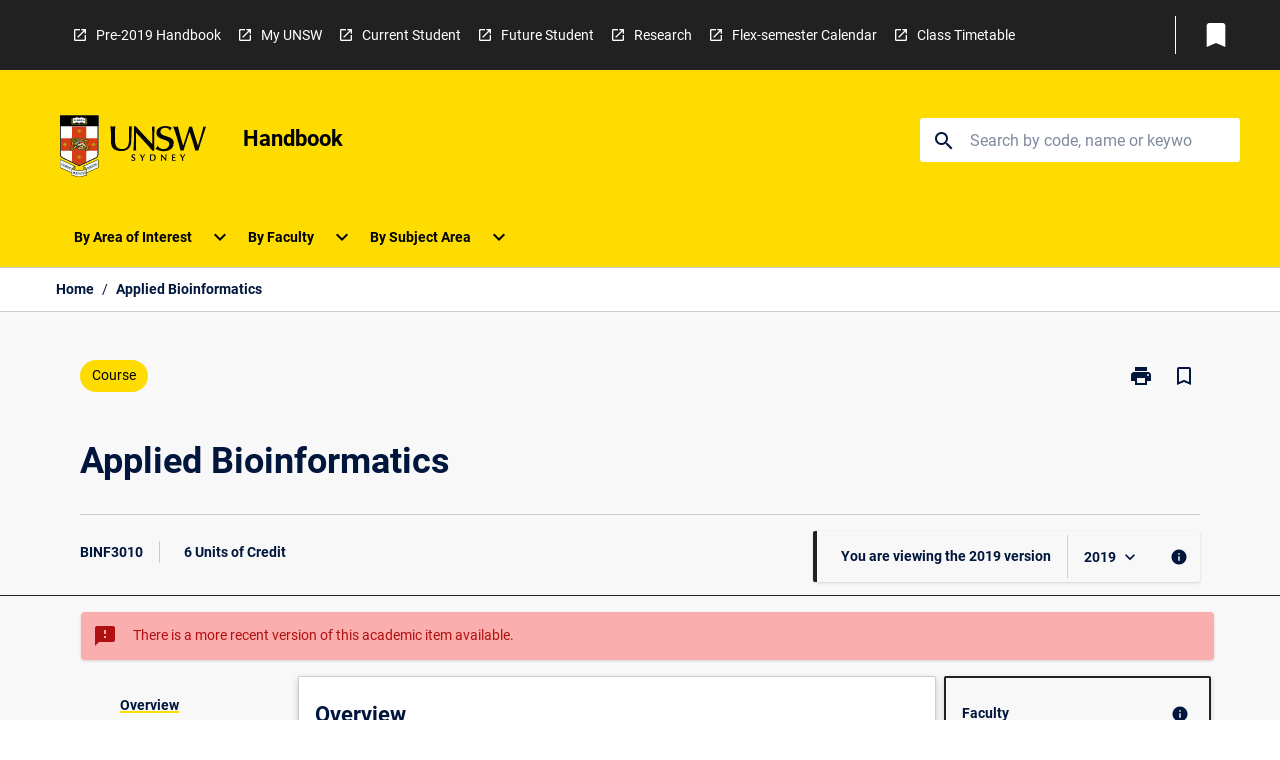

--- FILE ---
content_type: text/html
request_url: https://handbook.unsw.edu.au/undergraduate/courses/2019/binf3010
body_size: 40265
content:
<!DOCTYPE html><html><head><meta charSet="utf-8"/><meta name="viewport" content="width=device-width"/><link rel="icon" href="https://cap-theme-prod-ap-southeast-2.s3.ap-southeast-2.amazonaws.com/unsw/unsw-favicon.ico" role="navigation"/><title>Handbook - Applied Bioinformatics</title><link rel="canonical" href="https://handbook.unsw.edu.au/undergraduate/courses/2019/binf3010"/><meta name="description" content="The UNSW Handbook is your comprehensive guide to degree programs, specialisations, and courses offered at UNSW."/><meta name="author" content=""/><meta name="keywords" content=""/><meta name="DC.Language" content="en" scheme="RFC1766"/><meta name="DC.Identifier" content=""/><meta name="DC.Description" content=""/><meta name="EDNA.Audience" content=""/><meta name="DC.Date" content="YYYY-MM-DD" scheme="ISO8601"/><meta name="DC.Publisher" content=""/><meta name="DC.Creator" content=""/><meta name="referrer" content="no-referrer-when-downgrade"/><meta name="next-head-count" content="16"/><link rel="preload" href="/_next/static/css/63c0e16d48e05785.css" as="style"/><link rel="stylesheet" href="/_next/static/css/63c0e16d48e05785.css" data-n-g=""/><noscript data-n-css=""></noscript><script defer="" nomodule="" src="/_next/static/chunks/polyfills-78c92fac7aa8fdd8.js"></script><script src="/_next/static/chunks/webpack-8758d94b1620cc17.js" defer=""></script><script src="/_next/static/chunks/framework-1399ac321e9cc459.js" defer=""></script><script src="/_next/static/chunks/main-e9802e22d31dabaa.js" defer=""></script><script src="/_next/static/chunks/pages/_app-22507d37c7f5a70b.js" defer=""></script><script src="/_next/static/chunks/20-6ee15222ab599037.js" defer=""></script><script src="/_next/static/chunks/657-0f6e1c3a96cd1544.js" defer=""></script><script src="/_next/static/chunks/154-4f4ca9b9162a4381.js" defer=""></script><script src="/_next/static/chunks/27-a7af5c75d2b0c601.js" defer=""></script><script src="/_next/static/chunks/218-ec0541a8c0959690.js" defer=""></script><script src="/_next/static/chunks/pages/%5B...catchAll%5D-c0e2fde83b6053d0.js" defer=""></script><script src="/_next/static/a55880ytfXTmYLPdqcKiN/_buildManifest.js" defer=""></script><script src="/_next/static/a55880ytfXTmYLPdqcKiN/_ssgManifest.js" defer=""></script></head><body><script>window.__SITE_ENV_CONFIG__ = {"API_DOMAIN":"api-ap-southeast-2.prod.courseloop.com","CF_URL":"cf-api-ap-southeast-2.prod.courseloop.com"};
          window.__SITE_BOOTSTRAP_CONFIG__ = {"domain":"handbook.unsw.edu.au","GA_TRACKING_ID":"G-MY3VVLYBP4","siteId":"unsw-prod-pres"};</script><div id="__next"><script async="" src="https://www.googletagmanager.com/gtag/js?id=G-MY3VVLYBP4"></script><script>
              window.dataLayer = window.dataLayer || [];
              function gtag(){dataLayer.push(arguments);}
              gtag('js', new Date());
              gtag('config', 'G-MY3VVLYBP4', {
                page_path: window.location.pathname,
              });
            </script><style data-emotion="css-global xe45n1-GlobalStylesProvider--GlobalStyles">@import url(https://fonts.googleapis.com/css?family=Roboto);@import url(https://cap-theme-prod-ap-southeast-2.s3.ap-southeast-2.amazonaws.com/unsw/unsw.css);@import url('https://fonts.googleapis.com/icon?family=Material+Icons');html,body{height:100%;}html{height:100%;scroll-behavior:smooth;}body{margin:0;font-family:Roboto,Sans Serif;max-width:100vw;overflow-x:hidden;font-size:14px;line-height:1.618;color:#00163D;}*,*:before,*:after{box-sizing:border-box;}input[type='text']{font-family:Roboto,Sans Serif;}h2{font-size:36px;}h3,.h3{color:#00163D;font-size:22px;font-weight:600;}h4{color:#00163D;font-size:16px;font-weight:bolder;}h5{font-size:14px;}h6{font-size:14px;font-weight:600;text-transform:uppercase;margin:0;}.BrowseResultContainer{min-height:60px;-webkit-align-content:center;-ms-flex-line-pack:center;align-content:center;}.icon.ai-link-arrow-section{padding-left:0!important;}@media print{@page{size:794px 1123px;}body.mozilla{max-width:794px;margin:auto;}}.material-icons.md-18{font-size:18px;}.material-icons.md-24{font-size:24px;}.material-icons.md-36{font-size:36px;}.material-icons.md-48{font-size:48px;}.material-icons.md-dark{color:rgba(0, 0, 0, 0.54);}.material-icons.md-dark.md-inactive{color:rgba(0, 0, 0, 0.26);}.material-icons.md-light{color:rgba(255, 255, 255, 1);}.material-icons.md-light.md-inactive{color:rgba(255, 255, 255, 0.3);}small{font-size:13px;}div.rrs .rrs__button{color:#00163D;}div.rrs .rrs__button .rrs__label,div.rrs .rrs__button:focus .rrs__label{border:none;outline:none;}div.rrs .rrs__option:focus{outline:none;}div.rrs .rrs__option.rrs__option--selected,div.rrs .rrs__option.rrs__option--next-selection,div.rrs .rrs__option:hover{color:#00163D;background:#E6E8EC;}.sr-only{position:absolute;overflow:hidden;clip:rect(0 0 0 0);height:1px;width:1px;margin:-1px;padding:0;border:0;}a:not([data-ignore-global-target])[target='_blank']{display:inline-block;position:relative;padding-left:1.5rem;}@media print{a:not([data-ignore-global-target])[target='_blank']{padding-left:0;}}a:not([data-ignore-global-target])[target='_blank']:before{content:'open_in_new';font-family:'Material Icons';font-size:1.143em;position:absolute;left:0;bottom:50%;-webkit-transform:translateY(50%);-moz-transform:translateY(50%);-ms-transform:translateY(50%);transform:translateY(50%);text-transform:none;speak:never;}@media print{a:not([data-ignore-global-target])[target='_blank']:before{display:none;}}a:not([data-ignore-global-target])[target='_blank'].header-quicklink,a:not([data-ignore-global-target])[target='_blank'].footer-quicklink{padding:1.5rem 1.5rem 1.5rem 35px;}a:not([data-ignore-global-target])[target='_blank'].academic-item-quick-links:before{content:'';}p a:not([data-ignore-global-target])[target='_blank']{padding-left:0px;}p a:not([data-ignore-global-target])[target='_blank']:hover,p a:not([data-ignore-global-target])[target='_blank']:focus{-webkit-text-decoration:underline;text-decoration:underline;}p a:not([data-ignore-global-target])[target='_blank']:before{display:none;}.readmore-content-wrapper a:not([data-ignore-global-target])[target='_blank']{padding-left:0;}.readmore-content-wrapper a:not([data-ignore-global-target])[target='_blank']:before{display:none;}a:-webkit-any-link{-webkit-text-decoration:none;text-decoration:none;}[class*='ToastBox']{bottom:0;display:grid;left:0;place-items:center;right:0;}[class*='ToastBox'] [class*='Box-Card']{border:0;border-radius:0;margin:0.25rem 0 0;width:calc(100vw - 1rem);}[class*='ToastBox'] .icon{margin-top:0.2rem;}.unswfeestable{width:100%;border-spacing:0;}.unswfeestable th{font-size:12px;}.unswfeestable th,.unswfeestable td{text-align:left;color:#646464;padding:1rem;}.unswfeestable tbody tr:nth-of-type(odd){background:#fafafa;}.unswfeestable tbody tr:first-of-type{font-weight:unset;}.unswfeestable a{-webkit-text-decoration:none;text-decoration:none;}.unswfeestable a:hover{-webkit-text-decoration:underline;text-decoration:underline;}.unswfeestable a::before{font-family:"Material Icons";font-weight:400;font-style:normal;display:inline-block;content:"open_in_new";margin-right:0.5em;}@media screen and (max-width: 319px){.unswfeestable,.unswfeestable tbody,.unswfeestable tr,.unswfeestable td{display:block;}.unswfeestable thead,.unswfeestable th{display:none;}.unswfeestable td{padding:0;}.unswfeestable tbody tr{padding:1em;border:1px solid #d2d2d2;}.unswfeestable tbody tr:nth-of-type(odd){background:inherit;}.unswfeestable tbody tr:not(:last-child){margin-bottom:10px;}.unswfeestable tbody tr td:first-of-type{margin-bottom:4px;}}@media print{*{overflow:visible!important;-webkit-print-color-adjust:exact!important;-webkit-print-color-adjust:exact!important;color-adjust:exact!important;}#academic-item-banner>div{padding:0;}[class*='SGlobalHeader'],[role='search'],nav,#dropdownmenu,[class*='BreadcrumbsBar'],[class*='NavMenuItemContainer'],[class*='StyledNavMenuCol'],[class*='ToggleContainer'] a,[class*='AccordionItemHeader'] button,.AccordionItem button,[Class*='AccordionHeader'] button,[class*='CallToActionButton'],[class*='Favorites--FavButton'],[class*='Page--GlobalLinksGrid']{display:none!important;}[class*='Card'],[class*='SAccordionContainer'],[class*='SAccordionContentContainer'],[class*='AttributesTable'],[class*='SAccordionHeader']{break-inside:auto;}[class*='StyledAILink'],a{break-inside:avoid;}[class*='SAccordionContainer'],[class*='SAccordionContentContainer'],[class*='SAccordionBodyContainer'],[class*='SAccordionBody'],[class*='CollapsibleContainer']{max-height:-webkit-max-content!important;max-height:-moz-max-content!important;max-height:max-content!important;height:-webkit-max-content!important;height:-moz-max-content!important;height:max-content!important;visibility:visible!important;}[class*='ReadMore--Body']{height:-webkit-fit-content!important;height:-moz-fit-content!important;height:fit-content!important;}[class*='ReadMore--Body'].clamp .readmore-content-wrapper{display:block!important;}[class*='SAccordionContentContainer']{white-space:initial!important;}[class*='SAccordionRegion']{visibility:visible!important;}[class*='SAccordionRegion'] *{visibility:visible!important;}[id*='structure']{break-inside:auto;}[id*='structure'] [class*='Card']{break-inside:auto;}[id*='structure'] [class*='Card'] [class*='SAccordionHeader'],[id*='structure'] [class*='Card'] [class*='StyledAILink'],[id*='structure'] [class*='Card'] .cs-item{break-inside:avoid;}[id*='structure'] [class*='Card'] [class*='StyledAILink'].cs-list-item{padding-top:0.25rem;padding-bottom:0.25rem;break-inside:avoid;}.logo{margin-left:0;}.main[role='banner'],.wrapper-sb{padding-left:0!important;}.academicItem [class*='BannerSection']{padding:1rem 0;margin:1rem auto;width:calc(100% - 1rem);}.academicItem [class*='BannerSection'] .contentWrapper{margin:0!important;}.academicItem [class*='BannerSection'] .contentWrapper [class*='Wrapper']{max-width:100vw;}.academicItem [class*='BannerSection'] .contentWrapper [class*='Wrapper'] [class*='StyledOverviewBadge']{margin-left:0rem;}.academicItem [class*='BannerSection'] .contentWrapper [class*='Wrapper'] h2{padding:0 1rem;}.academicItem [class*='BannerSection'] .contentWrapper [class*='Wrapper'] h2 +div{padding:0 1rem;}[class*='HtmlContent--Content']{width:100%!important;}[class*='Card']{box-shadow:none!important;}[class*='SAccordionToggleAll'],[class*='PrintButton']{display:none!important;}}.screen-only{display:block;}.print-only{display:none;}@media print{.screen-only{display:none!important;}.print-only{display:block!important;page-break-inside:avoid!important;break-inside:avoid!important;}}</style><style data-emotion="css 2hlkr4-Page--Container">.css-2hlkr4-Page--Container{background-color:#fff;}@media screen{.css-2hlkr4-Page--Container{display:-webkit-box;display:-webkit-flex;display:-ms-flexbox;display:flex;-webkit-flex-direction:column;-ms-flex-direction:column;flex-direction:column;min-height:100vh;}}</style><div class="css-2hlkr4-Page--Container e11sejwe3"><style data-emotion="css gsdtk9-styled--SHeader">.css-gsdtk9-styled--SHeader{-webkit-flex-direction:column;-ms-flex-direction:column;flex-direction:column;width:100%;}.css-gsdtk9-styled--SHeader .wrapper{display:-webkit-box;display:-webkit-flex;display:-ms-flexbox;display:flex;}.css-gsdtk9-styled--SHeader .wrapper-sb{-webkit-box-pack:justify;-webkit-justify-content:space-between;justify-content:space-between;}.css-gsdtk9-styled--SHeader .wrapper-end{-webkit-box-pack:end;-ms-flex-pack:end;-webkit-justify-content:flex-end;justify-content:flex-end;}.css-gsdtk9-styled--SHeader .wrapper .logo,.css-gsdtk9-styled--SHeader .wrapper .title,.css-gsdtk9-styled--SHeader .wrapper .search,.css-gsdtk9-styled--SHeader .wrapper .menu{-webkit-flex:1 1 auto;-ms-flex:1 1 auto;flex:1 1 auto;}.css-gsdtk9-styled--SHeader .main{color:#000;padding:1rem 2rem;}.css-gsdtk9-styled--SHeader .main .logo{width:-webkit-min-content;width:-moz-min-content;width:min-content;-webkit-flex:0 0 auto;-ms-flex:0 0 auto;flex:0 0 auto;margin-right:2rem;padding-top:21px;margin-left:15px;}@media screen and (max-width: 575px){.css-gsdtk9-styled--SHeader .main .logo{margin-left:5px;}}@media (max-width: 767px) and (min-width: 576px){.css-gsdtk9-styled--SHeader .main .logo{margin-left:20px;}}@media (max-width: 991px) and (min-width: 768px){.css-gsdtk9-styled--SHeader .main .logo{margin-left:15px;}}@media (max-width: 1200px) and (min-width: 992px){.css-gsdtk9-styled--SHeader .main .logo{margin-left:0;}}.css-gsdtk9-styled--SHeader .main .title h1{font-size:1.35rem;font-family:Roboto,Sans Serif;}@media screen and (max-width: 575px){.css-gsdtk9-styled--SHeader .main{padding:1rem;}.css-gsdtk9-styled--SHeader .main .logo{margin-right:1rem;}.css-gsdtk9-styled--SHeader .main .logo img{max-width:100px;}.css-gsdtk9-styled--SHeader .main [class*='Flex']:first-of-type .title h1{font-size:1rem;}}@media screen and (max-width: 767px){.css-gsdtk9-styled--SHeader .main .title{max-width:60%;}.css-gsdtk9-styled--SHeader .main .title h1{margin:0;}}.css-gsdtk9-styled--SHeader .footer{min-height:45px;background-color:#f1f1f1;}.css-gsdtk9-styled--SHeader .header-quicklink:hover,.css-gsdtk9-styled--SHeader .header-quicklink:focus{background-color:rgba(0, 0, 0, 0.2);-webkit-text-decoration:underline;text-decoration:underline;}.css-gsdtk9-styled--SHeader .header-quicklink:focus{margin:3px;background-color:rgba(0, 0, 0, 0.2);outline:2px solid #FFFFFF;}.css-gsdtk9-styled--SHeader .bookmark-button{color:#00163D;border-radius:3px;}.css-gsdtk9-styled--SHeader .bookmark-button:hover{background-color:rgba(0, 0, 0, 0.2);}.css-gsdtk9-styled--SHeader .bookmark-button:focus{background-color:rgba(0, 0, 0, 0.2);outline:2px solid #FFFFFF;}</style><div class="css-gsdtk9-styled--SHeader eic739x25"><style data-emotion="css wqge6j-styled--LinkBar">.css-wqge6j-styled--LinkBar{color:#FFFFFF;background-color:#212121;}</style><div class="header css-wqge6j-styled--LinkBar eic739x28"><style data-emotion="css l0qq7c-Wrapper--Wrapper-styled--SHeaderLinksWrapper">.css-l0qq7c-Wrapper--Wrapper-styled--SHeaderLinksWrapper{max-width:1200px;margin:0 auto;display:none;display:none;-webkit-box-pack:end;-ms-flex-pack:end;-webkit-justify-content:flex-end;justify-content:flex-end;}@media screen and (min-width: 319px){.css-l0qq7c-Wrapper--Wrapper-styled--SHeaderLinksWrapper{display:none;}}@media screen and (min-width: 575px){.css-l0qq7c-Wrapper--Wrapper-styled--SHeaderLinksWrapper{display:none;}}@media screen and (min-width: 767px){.css-l0qq7c-Wrapper--Wrapper-styled--SHeaderLinksWrapper{display:-webkit-box;display:-webkit-flex;display:-ms-flexbox;display:flex;}}@media screen and (min-width: 319px){.css-l0qq7c-Wrapper--Wrapper-styled--SHeaderLinksWrapper{display:none;}}@media screen and (min-width: 575px){.css-l0qq7c-Wrapper--Wrapper-styled--SHeaderLinksWrapper{display:none;}}@media screen and (min-width: 767px){.css-l0qq7c-Wrapper--Wrapper-styled--SHeaderLinksWrapper{display:-webkit-box;display:-webkit-flex;display:-ms-flexbox;display:flex;}}</style><div display="none,none,none,flex" class="css-l0qq7c-Wrapper--Wrapper-styled--SHeaderLinksWrapper eic739x15"><style data-emotion="css vey488-SkipContent--SkipContentDesktop">.css-vey488-SkipContent--SkipContentDesktop [data-reach-skip-link]{border:0;clip:rect(0 0 0 0);height:1px;width:1px;margin:-1px;padding:0;overflow:hidden;position:absolute;}.css-vey488-SkipContent--SkipContentDesktop [data-reach-skip-nav-link]:focus{padding:10px;position:fixed;top:15px;left:25px;background:#ffffff;z-index:1;width:10em;height:auto;clip:auto;color:#00163D;font-weight:bold;box-shadow:0 2px 5px rgb(0 0 0 / 18%)!important;border-radius:3px;text-align:center;display:block;z-index:99999;-webkit-text-decoration:underline;text-decoration:underline;outline:2px solid #00163D;}@media screen and (max-width: 767px){.css-vey488-SkipContent--SkipContentDesktop{margin-left:10px;}}</style><div class="css-vey488-SkipContent--SkipContentDesktop e10gss2d1"><a href="#reach-skip-nav" data-reach-skip-link="" data-reach-skip-nav-link="">Skip to content</a></div><style data-emotion="css 9xo3sw-HeaderLinks--HeaderLinksContainer">.css-9xo3sw-HeaderLinks--HeaderLinksContainer{-webkit-flex:1;-ms-flex:1;flex:1;display:-webkit-box;display:-webkit-flex;display:-ms-flexbox;display:flex;-webkit-align-items:center;-webkit-box-align:center;-ms-flex-align:center;align-items:center;-webkit-box-flex-wrap:wrap;-webkit-flex-wrap:wrap;-ms-flex-wrap:wrap;flex-wrap:wrap;-webkit-box-pack:start;-ms-flex-pack:start;-webkit-justify-content:flex-start;justify-content:flex-start;margin:1rem 1rem 1rem 2rem;border-right:1px solid #FFFFFF;padding-right:8px;}</style><nav class="header-quicklink-container css-9xo3sw-HeaderLinks--HeaderLinksContainer e17vx14c1" aria-label="quick links"><style data-emotion="css 1hf2b9t-HeaderLinks--HeaderLinkItem">.css-1hf2b9t-HeaderLinks--HeaderLinkItem{padding:0.5rem 0 0.5rem 1.5rem;color:#FFFFFF;-webkit-text-decoration:none;text-decoration:none;position:relative;margin-right:1rem;}</style><a data-ignore-global-target="true" class="header-quicklink css-1hf2b9t-HeaderLinks--HeaderLinkItem e17vx14c0" href="https://legacy.handbook.unsw.edu.au/assets/home.html" aria-label="Pre-2019 Handbook" target="_blank" data-testid="header-quicklink-0" role="navigation">Pre-2019 Handbook</a><a data-ignore-global-target="true" class="header-quicklink css-1hf2b9t-HeaderLinks--HeaderLinkItem e17vx14c0" href="https://my.unsw.edu.au/" aria-label="My UNSW" target="_blank" data-testid="header-quicklink-1" role="navigation">My UNSW</a><a data-ignore-global-target="true" class="header-quicklink css-1hf2b9t-HeaderLinks--HeaderLinkItem e17vx14c0" href="https://student.unsw.edu.au/" aria-label="Current Student" target="_blank" data-testid="header-quicklink-2" role="navigation">Current Student</a><a data-ignore-global-target="true" class="header-quicklink css-1hf2b9t-HeaderLinks--HeaderLinkItem e17vx14c0" href="https://www.futurestudents.unsw.edu.au/" aria-label="Future Student" target="_blank" data-testid="header-quicklink-3" role="navigation">Future Student</a><a data-ignore-global-target="true" class="header-quicklink css-1hf2b9t-HeaderLinks--HeaderLinkItem e17vx14c0" href="https://research.unsw.edu.au/" aria-label="Research" target="_blank" data-testid="header-quicklink-4" role="navigation">Research</a><a data-ignore-global-target="true" class="header-quicklink css-1hf2b9t-HeaderLinks--HeaderLinkItem e17vx14c0" href="https://www.unsw.edu.au/academic-calendar-project" aria-label="Flex-semester Calendar" target="_blank" data-testid="header-quicklink-5" role="navigation">Flex-semester Calendar</a><a data-ignore-global-target="true" class="header-quicklink css-1hf2b9t-HeaderLinks--HeaderLinkItem e17vx14c0" href="http://timetable.unsw.edu.au" aria-label="Class Timetable" target="_blank" data-testid="header-quicklink-6" role="navigation">Class Timetable</a></nav><style data-emotion="css lzx77r-styled--SMenuButtonContainer">.css-lzx77r-styled--SMenuButtonContainer{position:relative;-webkit-align-self:center;-ms-flex-item-align:center;align-self:center;}</style><div aria-labelledby="my-lists-items" class="css-lzx77r-styled--SMenuButtonContainer etn7ac80"><style data-emotion="css 2kqi43-Button--Button-Button-Button--IconButton-IconButton-styled--SMenuButton">.css-2kqi43-Button--Button-Button-Button--IconButton-IconButton-styled--SMenuButton{font-weight:600;border-width:1px;border-style:solid;border-color:transparent;border-radius:3px;color:#424242;fill:#424242;background-color:#f5f5f5;border-color:#e0e0e0;padding:0.5rem 1.75rem;font-size:14px;cursor:pointer;-webkit-transition:background-color 140ms ease,border-color 140ms ease;transition:background-color 140ms ease,border-color 140ms ease;display:-webkit-box;display:-webkit-flex;display:-ms-flexbox;display:flex;background:none;border:none;padding:4px;border-radius:50%;color:#00163D;border-radius:0;padding:0.5rem;}.css-2kqi43-Button--Button-Button-Button--IconButton-IconButton-styled--SMenuButton:hover{background-color:#eeeeee;border-color:#bdbdbd;}.css-2kqi43-Button--Button-Button-Button--IconButton-IconButton-styled--SMenuButton:disabled{color:#d2d2d2;fill:#d2d2d2;background-color:#a6a6a6;border-color:#a6a6a6;cursor:default;}.css-2kqi43-Button--Button-Button-Button--IconButton-IconButton-styled--SMenuButton:disabled:hover{background-color:#E6E8EC;}.css-2kqi43-Button--Button-Button-Button--IconButton-IconButton-styled--SMenuButton:hover,.css-2kqi43-Button--Button-Button-Button--IconButton-IconButton-styled--SMenuButton:focus{background:#E6E8EC;}.css-2kqi43-Button--Button-Button-Button--IconButton-IconButton-styled--SMenuButton:focus{outline:2px solid;}.css-2kqi43-Button--Button-Button-Button--IconButton-IconButton-styled--SMenuButton:disabled{border:none;background:none;}.css-2kqi43-Button--Button-Button-Button--IconButton-IconButton-styled--SMenuButton:disabled:hover{border:none;background:none;}.css-2kqi43-Button--Button-Button-Button--IconButton-IconButton-styled--SMenuButton:hover{background-color:#E6E8EC;}.css-2kqi43-Button--Button-Button-Button--IconButton-IconButton-styled--SMenuButton:focus{outline:2px solid #00163D;}</style><button class="bookmark-button css-2kqi43-Button--Button-Button-Button--IconButton-IconButton-styled--SMenuButton etn7ac82" aria-label="My List" aria-expanded="false" aria-controls="my-list-container" data-testid="bookmark-icon"><style data-emotion="css sv3te4-styled--SBookmarkIcon">.css-sv3te4-styled--SBookmarkIcon.material-icons{color:#FFFFFF;}</style><style data-emotion="css 8zm7sj-MaterialIcon--IconWrapper-styled--SBookmarkIcon">.css-8zm7sj-MaterialIcon--IconWrapper-styled--SBookmarkIcon{vertical-align:middle;}.css-8zm7sj-MaterialIcon--IconWrapper-styled--SBookmarkIcon.material-icons{color:#FFFFFF;}</style><i aria-hidden="true" class="material-icons 32px etn7ac81 css-8zm7sj-MaterialIcon--IconWrapper-styled--SBookmarkIcon e1lj33n40" style="font-size:32px">bookmark</i></button></div></div></div><style data-emotion="css 1xcr2yg-styled--BrandBar">.css-1xcr2yg-styled--BrandBar{background-color:#FFDC00;}@media screen and (max-width: 991px){.css-1xcr2yg-styled--BrandBar{padding:0.5rem!important;}}</style><div class="main css-1xcr2yg-styled--BrandBar eic739x27" role="banner"><style data-emotion="css 1dc5kae-Wrapper--Wrapper">.css-1dc5kae-Wrapper--Wrapper{max-width:1200px;margin:0 auto;}</style><div class="wrapper wrapper-sb css-1dc5kae-Wrapper--Wrapper ezw699s0"><style data-emotion="css 1x6ok2h-SkipContent--SkipContentMobile">.css-1x6ok2h-SkipContent--SkipContentMobile [data-reach-skip-link]{border:0;clip:rect(0 0 0 0);height:1px;width:1px;margin:-1px;padding:0;overflow:hidden;position:absolute;display:none;}@media screen and (max-width: 767px){.css-1x6ok2h-SkipContent--SkipContentMobile [data-reach-skip-link]{display:block;}}.css-1x6ok2h-SkipContent--SkipContentMobile [data-reach-skip-nav-link]:focus{padding:10px;position:fixed;top:15px;left:10px;background:#ffffff;z-index:1;width:10em;height:auto;clip:auto;color:#00163D;font-weight:bold;box-shadow:0 2px 5px rgb(0 0 0 / 18%)!important;border-radius:3px;text-align:center;display:none;z-index:99999;-webkit-text-decoration:underline;text-decoration:underline;outline:2px solid #00163D;}@media screen and (max-width: 767px){.css-1x6ok2h-SkipContent--SkipContentMobile [data-reach-skip-nav-link]:focus{display:block;}}</style><div class="css-1x6ok2h-SkipContent--SkipContentMobile e10gss2d0"><a href="#reach-skip-nav" data-reach-skip-link="" data-reach-skip-nav-link="">Skip to content</a></div><style data-emotion="css 99e8j4-Box--Box-Box-Flex--Flex-Flex">.css-99e8j4-Box--Box-Box-Flex--Flex-Flex{-webkit-flex:1;-ms-flex:1;flex:1;box-sizing:border-box;-webkit-align-items:center;-webkit-box-align:center;-ms-flex-align:center;align-items:center;display:-webkit-box;display:-webkit-flex;display:-ms-flexbox;display:flex;}</style><div class="css-99e8j4-Box--Box-Box-Flex--Flex-Flex e8qda2r1"><div class="logo"><style data-emotion="css 1aowb6g-styled--SLogo">.css-1aowb6g-styled--SLogo{height:auto;width:156px;}</style><style data-emotion="css iwh5ns-Logo--LinkLogo">.css-iwh5ns-Logo--LinkLogo{border:none!important;display:inline-block;}.css-iwh5ns-Logo--LinkLogo:focus{outline:2px solid #000;}</style><a href="https://www.unsw.edu.au/" data-testid="header-logo" title="Click here to go to UNSW website" target="_self" data-ignore-global-target="true" role="navigation" class="css-iwh5ns-Logo--LinkLogo ekvpsa90"><style data-emotion="css 3le94s-Logo--LogoImage">.css-3le94s-Logo--LogoImage{width:156px;height:auto;}</style><img src="https://cap-theme-prod-ap-southeast-2.s3.ap-southeast-2.amazonaws.com/unsw/unsw-logo.svg" height="auto" width="156px" alt="Logo alt text" class="css-3le94s-Logo--LogoImage ekvpsa91"/></a></div><div class="title"><style data-emotion="css hx4mu3-GlobalHeader--TitleWrapper">.css-hx4mu3-GlobalHeader--TitleWrapper{padding-right:25px;}</style><div class="css-hx4mu3-GlobalHeader--TitleWrapper e1ppy7xt0"><h1 data-testid="title">Handbook</h1></div></div></div><style data-emotion="css jshiy7-Box--Box-Box-Flex--Flex-Flex">.css-jshiy7-Box--Box-Box-Flex--Flex-Flex{box-sizing:border-box;display:-webkit-box;display:-webkit-flex;display:-ms-flexbox;display:flex;}</style><div class="css-jshiy7-Box--Box-Box-Flex--Flex-Flex e8qda2r1"><style data-emotion="css 1rytsa2-styled--StyledSearchContainer">.css-1rytsa2-styled--StyledSearchContainer{display:-webkit-box;display:-webkit-flex;display:-ms-flexbox;display:flex;-webkit-flex-direction:column;-ms-flex-direction:column;flex-direction:column;-webkit-box-pack:center;-ms-flex-pack:center;-webkit-justify-content:center;justify-content:center;margin-top:0;}</style><div class="search css-1rytsa2-styled--StyledSearchContainer eic739x24" role="search"><style data-emotion="css hd1bjm-Position--Position-Position--Relative-MiniSearch--StyledMiniSearchContainer">.css-hd1bjm-Position--Position-Position--Relative-MiniSearch--StyledMiniSearchContainer{position:relative;padding-top:3px;}.css-hd1bjm-Position--Position-Position--Relative-MiniSearch--StyledMiniSearchContainer .advancedLinkWrapper{display:none;}.css-hd1bjm-Position--Position-Position--Relative-MiniSearch--StyledMiniSearchContainer.emptyResult .advancedLinkWrapper{display:block;}@media screen and (max-width: 767px){.css-hd1bjm-Position--Position-Position--Relative-MiniSearch--StyledMiniSearchContainer{position:absolute;-webkit-transform:translate(-85%, 0);-moz-transform:translate(-85%, 0);-ms-transform:translate(-85%, 0);transform:translate(-85%, 0);z-index:20;border:none;}}</style><div class="css-hd1bjm-Position--Position-Position--Relative-MiniSearch--StyledMiniSearchContainer e1cttxhc0"><style data-emotion="css 1lrusdj-Input--SSearchButton">.css-1lrusdj-Input--SSearchButton{width:320px;padding:0.34rem 0.15rem 0.34rem 1rem;text-align:left;font-size:1rem;font-family:({theme:e})=>e?.client?.global?.typography?.fontFamily;color:#a6a6a6;background-color:white;box-shadow:0 2px 5px rgba(0,0,0,0.18);font-family:Roboto,Sans Serif;font-size:14px;color:rgba(0, 0, 0, 0.87);border:1px solid #00163D;border-radius:3px;background:#ffffff;}.css-1lrusdj-Input--SSearchButton:focus{outline:2px solid #000;background-color:({theme:e})=>(0,x.H)(e?.colors?.black,.2);}.css-1lrusdj-Input--SSearchButton:hover{background-color:({theme:e})=>(0,x.H)(e?.colors?.black,.2);}.css-1lrusdj-Input--SSearchButton:focus{outline:2px solid #00163D;}.css-1lrusdj-Input--SSearchButton div{display:grid;grid-template-areas:'placeholder search';grid-template-columns:auto 30px;}.css-1lrusdj-Input--SSearchButton div span{color:rgba(0, 22, 61, 0.5);grid-area:placeholder;overflow:hidden;white-space:nowrap;text-overflow:ellipsis;line-height:2.5;}.css-1lrusdj-Input--SSearchButton div i{color:#00163D;grid-area:search;padding:0.25rem 0;}@media screen and (max-width: 767px){.css-1lrusdj-Input--SSearchButton{margin-right:-0.5rem;background-color:transparent;width:40px;padding:0.45rem 0.45rem;box-shadow:none;border:none;}.css-1lrusdj-Input--SSearchButton:hover{background-color:rgba(0, 0, 0, 0.2);}.css-1lrusdj-Input--SSearchButton:focus{background-color:rgba(0, 0, 0, 0.2);outline:2px solid #000;border:none;}.css-1lrusdj-Input--SSearchButton .search-icon{color:#000;}}</style><button elevation="2" class="css-1lrusdj-Input--SSearchButton ejfodyk2"><style data-emotion="css oxi151-MaterialIcon--IconWrapper">.css-oxi151-MaterialIcon--IconWrapper{vertical-align:middle;}</style><i aria-hidden="true" class="material-icons md-24 search-icon css-oxi151-MaterialIcon--IconWrapper e1lj33n40" style="font-size:md-24" tabindex="-1">search</i></button></div></div></div></div></div><style data-emotion="css vrt0a4-styled--BreadcrumbsBar">.css-vrt0a4-styled--BreadcrumbsBar{min-height:45px;background-color:#ffffff;border-top:1px solid #CCCCCC;border-bottom:1px solid #CCCCCC;}</style><nav aria-label="Breadcrumb" role="navigation" class="css-vrt0a4-styled--BreadcrumbsBar eic739x26"><style data-emotion="css zbgawh-Wrapper--Wrapper">.css-zbgawh-Wrapper--Wrapper{height:42px;max-width:1200px;margin:0 auto;padding-left:16px;padding-right:16px;display:-webkit-box;display:-webkit-flex;display:-ms-flexbox;display:flex;}</style><div display="flex" height="42" class="css-zbgawh-Wrapper--Wrapper ezw699s0"></div></nav><div id="reach-skip-nav" data-reach-skip-nav-content=""></div></div><style data-emotion="css 17g6zi4-Page--Main">.css-17g6zi4-Page--Main{background-color:#F8F8F8;-webkit-flex:1;-ms-flex:1;flex:1;}</style><main role="main" class="css-17g6zi4-Page--Main e11sejwe2"><style data-emotion="css 1tiz5hq-styled--Container">.css-1tiz5hq-styled--Container{background-color:#F8F8F8;display:-webkit-box;display:-webkit-flex;display:-ms-flexbox;display:flex;-webkit-flex-direction:column;-ms-flex-direction:column;flex-direction:column;}.css-1tiz5hq-styled--Container.home .banner .contentWrapper{padding:1rem 0;}.css-1tiz5hq-styled--Container.home .main .contentWrapper{max-width:100vw;padding:0;}.css-1tiz5hq-styled--Container.academicItem .main,.css-1tiz5hq-styled--Container.academicItem .aside{padding:0;margin-top:0!important;}@media screen and (min-width: 991px){.css-1tiz5hq-styled--Container.academicItem .main,.css-1tiz5hq-styled--Container.academicItem .aside{padding:0 0.5rem;}}.css-1tiz5hq-styled--Container.academicItem .main{max-width:100vw;margin-top:1rem;}@media screen and (max-width: 991px){.css-1tiz5hq-styled--Container.academicItem .main{margin-top:0;}}.css-1tiz5hq-styled--Container.academicItem .contentWrapper{padding:0;}.css-1tiz5hq-styled--Container.academicItem .content{overflow:initial;}.css-1tiz5hq-styled--Container.academicItem .content .e1jnv3nd0{max-width:16%;}.css-1tiz5hq-styled--Container.academicItem .content .e1jnv3nd1{top:0;}.css-1tiz5hq-styled--Container[class*='GeneralContent'] .contentWrapper{padding:0;}.css-1tiz5hq-styled--Container.search .AccordionItem{padding:0;}.css-1tiz5hq-styled--Container .AccordionItem{max-width:calc(100vw - 1rem);}.css-1tiz5hq-styled--Container .contentWrapper{overflow:initial;}.css-1tiz5hq-styled--Container .layout{position:relative;}@media screen and (min-width: calc(767px)){.css-1tiz5hq-styled--Container .layout{-webkit-flex-direction:column;-ms-flex-direction:column;flex-direction:column;}}</style><div class="AIPage css-1tiz5hq-styled--Container e1beyhwr9"><style data-emotion="css to8zii-styled--BannerSection">.css-to8zii-styled--BannerSection{background-color:#F8F8F8;padding:1rem;}.css-to8zii-styled--BannerSection:first-of-type{border-bottom:unset;}</style><div class="banner three css-to8zii-styled--BannerSection e1beyhwr10"><style data-emotion="css 5skxs7-styled--ContentWrapper">.css-5skxs7-styled--ContentWrapper{margin:0 auto;overflow:inherit;max-width:1200px;width:100%;padding:0 1rem;background-color:#F8F8F8;}</style><div class="contentWrapper css-5skxs7-styled--ContentWrapper e1beyhwr7"><style data-emotion="css 18insl6-Banner--Banner">.css-18insl6-Banner--Banner{width:100%;margin-bottom:4px;margin-left:0;margin-right:0;}@media screen and (min-width: 575px){.css-18insl6-Banner--Banner{margin-bottom:-35px;}}</style><div id="academic-item-banner" role="banner" aria-label="academic item" class="css-18insl6-Banner--Banner etpkvrf0"><style data-emotion="css 1mnbe2l-Wrapper--Wrapper">.css-1mnbe2l-Wrapper--Wrapper{width:100%;max-width:1200px;margin:0 auto;padding-left:0;padding-right:0;padding-top:0;padding-bottom:0;}@media screen and (min-width: 319px){.css-1mnbe2l-Wrapper--Wrapper{padding-left:0;padding-right:0;padding-top:0;padding-bottom:0;}}@media screen and (min-width: 575px){.css-1mnbe2l-Wrapper--Wrapper{padding-left:24px;padding-right:24px;padding-top:32px;padding-bottom:32px;}}@media screen and (min-width: 767px){.css-1mnbe2l-Wrapper--Wrapper{padding-left:24px;padding-right:24px;padding-top:32px;padding-bottom:32px;}}</style><div width="100%" class="css-1mnbe2l-Wrapper--Wrapper ezw699s0"><style data-emotion="css 7je9hj-Box--Box-Box-Flex--Flex-Flex-styled--StyledFlex">.css-7je9hj-Box--Box-Box-Flex--Flex-Flex-styled--StyledFlex{margin:0 auto;box-sizing:border-box;-webkit-flex-direction:column;-ms-flex-direction:column;flex-direction:column;display:-webkit-box;display:-webkit-flex;display:-ms-flexbox;display:flex;margin:0 auto;}.css-7je9hj-Box--Box-Box-Flex--Flex-Flex-styled--StyledFlex .ai-banner-variable-flex{-webkit-flex-direction:row;-ms-flex-direction:row;flex-direction:row;}@media screen and (max-width: 815px){.css-7je9hj-Box--Box-Box-Flex--Flex-Flex-styled--StyledFlex .ai-banner-variable-flex{-webkit-flex-direction:column;-ms-flex-direction:column;flex-direction:column;}}.css-7je9hj-Box--Box-Box-Flex--Flex-Flex-styled--StyledFlex .switcherContainer{margin-top:0;}@media screen and (max-width: 815px){.css-7je9hj-Box--Box-Box-Flex--Flex-Flex-styled--StyledFlex .switcherContainer{margin-top:24px;}}.css-7je9hj-Box--Box-Box-Flex--Flex-Flex-styled--StyledFlex .switcher{-webkit-box-pack:end;-ms-flex-pack:end;-webkit-justify-content:flex-end;justify-content:flex-end;}@media screen and (max-width: 815px){.css-7je9hj-Box--Box-Box-Flex--Flex-Flex-styled--StyledFlex .switcher{-webkit-box-pack:start;-ms-flex-pack:start;-webkit-justify-content:flex-start;justify-content:flex-start;}}@media print{.css-7je9hj-Box--Box-Box-Flex--Flex-Flex-styled--StyledFlex .switcher{display:none;}}</style><div class="css-7je9hj-Box--Box-Box-Flex--Flex-Flex-styled--StyledFlex e1ixoanv8"><style data-emotion="css eiyvuc-Box--Box-Box-Flex--Flex-Flex-styled--StyledFlex">.css-eiyvuc-Box--Box-Box-Flex--Flex-Flex-styled--StyledFlex{box-sizing:border-box;-webkit-box-pack:justify;-webkit-justify-content:space-between;justify-content:space-between;display:-webkit-box;display:-webkit-flex;display:-ms-flexbox;display:flex;}.css-eiyvuc-Box--Box-Box-Flex--Flex-Flex-styled--StyledFlex .ai-banner-variable-flex{-webkit-flex-direction:row;-ms-flex-direction:row;flex-direction:row;}@media screen and (max-width: 815px){.css-eiyvuc-Box--Box-Box-Flex--Flex-Flex-styled--StyledFlex .ai-banner-variable-flex{-webkit-flex-direction:column;-ms-flex-direction:column;flex-direction:column;}}.css-eiyvuc-Box--Box-Box-Flex--Flex-Flex-styled--StyledFlex .switcherContainer{margin-top:0;}@media screen and (max-width: 815px){.css-eiyvuc-Box--Box-Box-Flex--Flex-Flex-styled--StyledFlex .switcherContainer{margin-top:24px;}}.css-eiyvuc-Box--Box-Box-Flex--Flex-Flex-styled--StyledFlex .switcher{-webkit-box-pack:end;-ms-flex-pack:end;-webkit-justify-content:flex-end;justify-content:flex-end;}@media screen and (max-width: 815px){.css-eiyvuc-Box--Box-Box-Flex--Flex-Flex-styled--StyledFlex .switcher{-webkit-box-pack:start;-ms-flex-pack:start;-webkit-justify-content:flex-start;justify-content:flex-start;}}@media print{.css-eiyvuc-Box--Box-Box-Flex--Flex-Flex-styled--StyledFlex .switcher{display:none;}}</style><div class="css-eiyvuc-Box--Box-Box-Flex--Flex-Flex-styled--StyledFlex e1ixoanv8"><style data-emotion="css 1aa1uwy-Pill--Pill-Pill-Badge--Badge-styled--StyledOverviewBadge">.css-1aa1uwy-Pill--Pill-Pill-Badge--Badge-styled--StyledOverviewBadge{font-size:12px;text-transform:uppercase;border-width:2px;border-style:solid;border-radius:1000px;padding:2px 8px;font-size:0.75rem;color:#000;background-color:#FFDC00;border-color:#000;text-align:center;white-space:nowrap;vertical-align:baseline;line-height:1;text-overflow:ellipsis;overflow:hidden;border-radius:1rem;display:inline-block;padding:0.5rem 0.75rem;margin-right:0.25rem;border-width:0;text-transform:capitalize;font-size:0.75rem;border-color:[object Object];color:#000;background-color:#FFDC00;font-size:14px;color:#000;background-color:#FFDC00;text-transform:unset;}.css-1aa1uwy-Pill--Pill-Pill-Badge--Badge-styled--StyledOverviewBadge:empty{display:none;}</style><span color="#000" font-size="0.75rem" class="css-1aa1uwy-Pill--Pill-Pill-Badge--Badge-styled--StyledOverviewBadge e1ixoanv0">Course</span><style data-emotion="css rv781d-Box--Box-Box-Flex--Flex-Flex-styled--StyledFlexContainer">.css-rv781d-Box--Box-Box-Flex--Flex-Flex-styled--StyledFlexContainer{box-sizing:border-box;display:-webkit-box;display:-webkit-flex;display:-ms-flexbox;display:flex;-webkit-align-items:baseline;-webkit-box-align:baseline;-ms-flex-align:baseline;align-items:baseline;}@media screen and (max-width: 575px){.css-rv781d-Box--Box-Box-Flex--Flex-Flex-styled--StyledFlexContainer{-webkit-flex-direction:row;-ms-flex-direction:row;flex-direction:row;}}</style><div class="css-rv781d-Box--Box-Box-Flex--Flex-Flex-styled--StyledFlexContainer e1ixoanv7"><style data-emotion="css 1gs1sc9-Button--Button-Button-Button--IconButton-IconButton-styled--PrintButton">.css-1gs1sc9-Button--Button-Button-Button--IconButton-IconButton-styled--PrintButton{font-weight:600;border-width:1px;border-style:solid;border-color:transparent;border-radius:3px;color:#424242;fill:#424242;background-color:#f5f5f5;border-color:#e0e0e0;padding:0.5rem 1.75rem;font-size:14px;padding:0;cursor:pointer;-webkit-transition:background-color 140ms ease,border-color 140ms ease;transition:background-color 140ms ease,border-color 140ms ease;display:-webkit-box;display:-webkit-flex;display:-ms-flexbox;display:flex;background:none;border:none;padding:4px;border-radius:50%;color:#00163D;display:inherit;border-radius:2px;padding:1rem;min-width:100px;line-height:1.618;min-width:-webkit-fit-content;min-width:-moz-fit-content;min-width:fit-content;padding:0;}.css-1gs1sc9-Button--Button-Button-Button--IconButton-IconButton-styled--PrintButton:hover{background-color:#eeeeee;border-color:#bdbdbd;}.css-1gs1sc9-Button--Button-Button-Button--IconButton-IconButton-styled--PrintButton:disabled{color:#d2d2d2;fill:#d2d2d2;background-color:#a6a6a6;border-color:#a6a6a6;cursor:default;}.css-1gs1sc9-Button--Button-Button-Button--IconButton-IconButton-styled--PrintButton:disabled:hover{background-color:#E6E8EC;}.css-1gs1sc9-Button--Button-Button-Button--IconButton-IconButton-styled--PrintButton:hover,.css-1gs1sc9-Button--Button-Button-Button--IconButton-IconButton-styled--PrintButton:focus{background:#E6E8EC;}.css-1gs1sc9-Button--Button-Button-Button--IconButton-IconButton-styled--PrintButton:focus{outline:2px solid;}.css-1gs1sc9-Button--Button-Button-Button--IconButton-IconButton-styled--PrintButton:disabled{border:none;background:none;}.css-1gs1sc9-Button--Button-Button-Button--IconButton-IconButton-styled--PrintButton:disabled:hover{border:none;background:none;}.css-1gs1sc9-Button--Button-Button-Button--IconButton-IconButton-styled--PrintButton span{color:#00163D;margin-left:1rem;font-family:Roboto,Sans Serif;}.css-1gs1sc9-Button--Button-Button-Button--IconButton-IconButton-styled--PrintButton i{color:#00163D;-webkit-text-decoration:none;text-decoration:none;}.css-1gs1sc9-Button--Button-Button-Button--IconButton-IconButton-styled--PrintButton:hover,.css-1gs1sc9-Button--Button-Button-Button--IconButton-IconButton-styled--PrintButton:focus{background-color:#E6E8EC;}.css-1gs1sc9-Button--Button-Button-Button--IconButton-IconButton-styled--PrintButton:focus{outline:2px solid #00163D;}</style><button class="css-1gs1sc9-Button--Button-Button-Button--IconButton-IconButton-styled--PrintButton e1beyhwr0"><style data-emotion="css 13tpxqo-Icons--StyledITag">.css-13tpxqo-Icons--StyledITag{vertical-align:middle;}</style><i aria-hidden="true" class="material-icons md-24 css-13tpxqo-Icons--StyledITag e1ot1o1i0" style="font-size:md-24">print</i><style data-emotion="css 1jekr9z-ReadMore--SROnly">.css-1jekr9z-ReadMore--SROnly{border:0;clip:rect(0 0 0 0);height:1px;margin:-1px;overflow:hidden;padding:0;position:absolute;width:1px;}@media print{.css-1jekr9z-ReadMore--SROnly{display:none;}}</style><div class="css-1jekr9z-ReadMore--SROnly e1ydu1r42">Print <!-- -->Applied Bioinformatics<!-- --> page</div></button><style data-emotion="css 3zgksy-Button--Button-Button-Button--IconButton-IconButton-Favorites--FavButton">.css-3zgksy-Button--Button-Button-Button--IconButton-IconButton-Favorites--FavButton{font-weight:600;border-width:1px;border-style:solid;border-color:transparent;border-radius:3px;color:#424242;fill:#424242;background-color:#f5f5f5;border-color:#e0e0e0;padding:0.5rem 1.75rem;font-size:14px;cursor:pointer;-webkit-transition:background-color 140ms ease,border-color 140ms ease;transition:background-color 140ms ease,border-color 140ms ease;display:-webkit-box;display:-webkit-flex;display:-ms-flexbox;display:flex;background:none;border:none;padding:4px;border-radius:50%;color:#00163D;background-color:#f1f1f1;border-radius:100%;width:32px;height:32px;display:grid;place-items:center;margin-left:15px;background-color:unset;}.css-3zgksy-Button--Button-Button-Button--IconButton-IconButton-Favorites--FavButton:hover{background-color:#eeeeee;border-color:#bdbdbd;}.css-3zgksy-Button--Button-Button-Button--IconButton-IconButton-Favorites--FavButton:disabled{color:#d2d2d2;fill:#d2d2d2;background-color:#a6a6a6;border-color:#a6a6a6;cursor:default;}.css-3zgksy-Button--Button-Button-Button--IconButton-IconButton-Favorites--FavButton:disabled:hover{background-color:#E6E8EC;}.css-3zgksy-Button--Button-Button-Button--IconButton-IconButton-Favorites--FavButton:hover,.css-3zgksy-Button--Button-Button-Button--IconButton-IconButton-Favorites--FavButton:focus{background:#E6E8EC;}.css-3zgksy-Button--Button-Button-Button--IconButton-IconButton-Favorites--FavButton:focus{outline:2px solid;}.css-3zgksy-Button--Button-Button-Button--IconButton-IconButton-Favorites--FavButton:disabled{border:none;background:none;}.css-3zgksy-Button--Button-Button-Button--IconButton-IconButton-Favorites--FavButton:disabled:hover{border:none;background:none;}.css-3zgksy-Button--Button-Button-Button--IconButton-IconButton-Favorites--FavButton:hover,.css-3zgksy-Button--Button-Button-Button--IconButton-IconButton-Favorites--FavButton:focus{background:#E6E8EC;}.css-3zgksy-Button--Button-Button-Button--IconButton-IconButton-Favorites--FavButton:focus{outline:2px solid #00163D;}@media screen and (max-width: 767px){.css-3zgksy-Button--Button-Button-Button--IconButton-IconButton-Favorites--FavButton{margin-left:10px;}}</style><button data-testid="fav-icon" aria-label="Bookmark, Applied Bioinformatics" class="css-3zgksy-Button--Button-Button-Button--IconButton-IconButton-Favorites--FavButton el6rnfm2"><i aria-hidden="true" class="material-icons md-24 css-oxi151-MaterialIcon--IconWrapper e1lj33n40" style="font-size:md-24;color:#00163D">bookmark_border</i></button></div></div><style data-emotion="css 60gpfe-styled--StyledHeading-ComponentHeading--ComponentHeading-styled--StyledHeading">.css-60gpfe-styled--StyledHeading-ComponentHeading--ComponentHeading-styled--StyledHeading{margin:1rem 0;padding:0;color:#00163D;font-family:Roboto,Sans Serif;color:#00163D;border-bottom:1px solid #CCCCCC;padding:1.5rem 0;word-wrap:break-word;overflow-wrap:break-word;}</style><h2 data-testid="ai-header" class="css-60gpfe-styled--StyledHeading-ComponentHeading--ComponentHeading-styled--StyledHeading e1ixoanv9">Applied Bioinformatics</h2><style data-emotion="css 1ml8wox-Box--Box-Box-Flex--Flex-Flex-styled--StyledFlex">.css-1ml8wox-Box--Box-Box-Flex--Flex-Flex-styled--StyledFlex{box-sizing:border-box;display:-webkit-box;display:-webkit-flex;display:-ms-flexbox;display:flex;}.css-1ml8wox-Box--Box-Box-Flex--Flex-Flex-styled--StyledFlex .ai-banner-variable-flex{-webkit-flex-direction:row;-ms-flex-direction:row;flex-direction:row;}@media screen and (max-width: 815px){.css-1ml8wox-Box--Box-Box-Flex--Flex-Flex-styled--StyledFlex .ai-banner-variable-flex{-webkit-flex-direction:column;-ms-flex-direction:column;flex-direction:column;}}.css-1ml8wox-Box--Box-Box-Flex--Flex-Flex-styled--StyledFlex .switcherContainer{margin-top:0;}@media screen and (max-width: 815px){.css-1ml8wox-Box--Box-Box-Flex--Flex-Flex-styled--StyledFlex .switcherContainer{margin-top:24px;}}.css-1ml8wox-Box--Box-Box-Flex--Flex-Flex-styled--StyledFlex .switcher{-webkit-box-pack:end;-ms-flex-pack:end;-webkit-justify-content:flex-end;justify-content:flex-end;}@media screen and (max-width: 815px){.css-1ml8wox-Box--Box-Box-Flex--Flex-Flex-styled--StyledFlex .switcher{-webkit-box-pack:start;-ms-flex-pack:start;-webkit-justify-content:flex-start;justify-content:flex-start;}}@media print{.css-1ml8wox-Box--Box-Box-Flex--Flex-Flex-styled--StyledFlex .switcher{display:none;}}</style><div class="ai-banner-variable-flex css-1ml8wox-Box--Box-Box-Flex--Flex-Flex-styled--StyledFlex e1ixoanv8"><style data-emotion="css jcxds0-styled--StyledFlexItem">.css-jcxds0-styled--StyledFlexItem{-webkit-flex:1;-ms-flex:1;flex:1;padding-top:10px;padding-right:8px;}</style><div class="css-jcxds0-styled--StyledFlexItem e1ixoanv2"><style data-emotion="css gql9no-Box--Box-Box-Flex--Flex-Flex-styled--StyledFlex">.css-gql9no-Box--Box-Box-Flex--Flex-Flex-styled--StyledFlex{box-sizing:border-box;-webkit-align-items:center;-webkit-box-align:center;-ms-flex-align:center;align-items:center;-webkit-box-pack:start;-ms-flex-pack:start;-webkit-justify-content:flex-start;justify-content:flex-start;display:-webkit-box;display:-webkit-flex;display:-ms-flexbox;display:flex;}.css-gql9no-Box--Box-Box-Flex--Flex-Flex-styled--StyledFlex .ai-banner-variable-flex{-webkit-flex-direction:row;-ms-flex-direction:row;flex-direction:row;}@media screen and (max-width: 815px){.css-gql9no-Box--Box-Box-Flex--Flex-Flex-styled--StyledFlex .ai-banner-variable-flex{-webkit-flex-direction:column;-ms-flex-direction:column;flex-direction:column;}}.css-gql9no-Box--Box-Box-Flex--Flex-Flex-styled--StyledFlex .switcherContainer{margin-top:0;}@media screen and (max-width: 815px){.css-gql9no-Box--Box-Box-Flex--Flex-Flex-styled--StyledFlex .switcherContainer{margin-top:24px;}}.css-gql9no-Box--Box-Box-Flex--Flex-Flex-styled--StyledFlex .switcher{-webkit-box-pack:end;-ms-flex-pack:end;-webkit-justify-content:flex-end;justify-content:flex-end;}@media screen and (max-width: 815px){.css-gql9no-Box--Box-Box-Flex--Flex-Flex-styled--StyledFlex .switcher{-webkit-box-pack:start;-ms-flex-pack:start;-webkit-justify-content:flex-start;justify-content:flex-start;}}@media print{.css-gql9no-Box--Box-Box-Flex--Flex-Flex-styled--StyledFlex .switcher{display:none;}}</style><div class="css-gql9no-Box--Box-Box-Flex--Flex-Flex-styled--StyledFlex e1ixoanv8"><style data-emotion="css 1x25bmc-styled--StyledFlexItemSubheading">.css-1x25bmc-styled--StyledFlexItemSubheading{padding-right:1rem;margin-right:8px;border-right:1px solid rgba(0, 22, 61, 0.2);}</style><div class="css-1x25bmc-styled--StyledFlexItemSubheading e1ixoanv1"><style data-emotion="css 2stwe2-styled--StyledSubheading">.css-2stwe2-styled--StyledSubheading{margin:0;color:#00163D;-webkit-text-size-adjust:none;}</style><h5 class="introDetails__sub_heading css-2stwe2-styled--StyledSubheading e1ixoanv4">BINF3010</h5></div><style data-emotion="css 3o8c36-styled--StyledFlexItem">.css-3o8c36-styled--StyledFlexItem{-webkit-flex:1;-ms-flex:1;flex:1;margin-right:8px;padding-left:1rem;}</style><div class="css-3o8c36-styled--StyledFlexItem e1ixoanv2"><h5 class="introDetails__sub_heading css-2stwe2-styled--StyledSubheading e1ixoanv4">6 Units of Credit</h5></div></div></div><style data-emotion="css mrbf65-styled--StyledFlexItem">.css-mrbf65-styled--StyledFlexItem{-webkit-flex:1;-ms-flex:1;flex:1;text-align:center;}</style><div class="switcherContainer css-mrbf65-styled--StyledFlexItem e1ixoanv2"><style data-emotion="css k8va8r-Box--Box-Box-Flex--Flex-Flex-styled--StyledFlex">.css-k8va8r-Box--Box-Box-Flex--Flex-Flex-styled--StyledFlex{-webkit-flex:1;-ms-flex:1;flex:1;box-sizing:border-box;display:-webkit-box;display:-webkit-flex;display:-ms-flexbox;display:flex;}.css-k8va8r-Box--Box-Box-Flex--Flex-Flex-styled--StyledFlex .ai-banner-variable-flex{-webkit-flex-direction:row;-ms-flex-direction:row;flex-direction:row;}@media screen and (max-width: 815px){.css-k8va8r-Box--Box-Box-Flex--Flex-Flex-styled--StyledFlex .ai-banner-variable-flex{-webkit-flex-direction:column;-ms-flex-direction:column;flex-direction:column;}}.css-k8va8r-Box--Box-Box-Flex--Flex-Flex-styled--StyledFlex .switcherContainer{margin-top:0;}@media screen and (max-width: 815px){.css-k8va8r-Box--Box-Box-Flex--Flex-Flex-styled--StyledFlex .switcherContainer{margin-top:24px;}}.css-k8va8r-Box--Box-Box-Flex--Flex-Flex-styled--StyledFlex .switcher{-webkit-box-pack:end;-ms-flex-pack:end;-webkit-justify-content:flex-end;justify-content:flex-end;}@media screen and (max-width: 815px){.css-k8va8r-Box--Box-Box-Flex--Flex-Flex-styled--StyledFlex .switcher{-webkit-box-pack:start;-ms-flex-pack:start;-webkit-justify-content:flex-start;justify-content:flex-start;}}@media print{.css-k8va8r-Box--Box-Box-Flex--Flex-Flex-styled--StyledFlex .switcher{display:none;}}</style><div class="switcher css-k8va8r-Box--Box-Box-Flex--Flex-Flex-styled--StyledFlex e1ixoanv8"></div></div></div></div></div></div></div></div><style data-emotion="css bl30fc-styled--ContentWrapperContainer">.css-bl30fc-styled--ContentWrapperContainer{background-color:#F8F8F8;border-top:0.75px solid #212121;}</style><div class="css-bl30fc-styled--ContentWrapperContainer e1beyhwr8"><div class="content contentWrapper css-5skxs7-styled--ContentWrapper e1beyhwr7"><div id="year-switcher-alert" style="margin-top:1rem"></div><style data-emotion="css 120fotc-styled--Alerts-baseTheme--danger">.css-120fotc-styled--Alerts-baseTheme--danger .e1cjknfr0{width:100%;margin-top:0.75rem;box-shadow:0 1px 3px rgba(0,0,0,0.15);border-radius:4px;padding:0.75rem;max-width:97%;}@media print{.css-120fotc-styled--Alerts-baseTheme--danger .e1cjknfr0{margin-left:10px;max-width:98%;}}</style><div class="css-120fotc-styled--Alerts-baseTheme--danger e1beyhwr2"><style data-emotion="css ytjv0i-AcademicItemAlert--AcademicItemAlertStyledWraper">@media screen and (max-width: 991px){.css-ytjv0i-AcademicItemAlert--AcademicItemAlertStyledWraper{padding:0px 16px;}}</style><div class="css-ytjv0i-AcademicItemAlert--AcademicItemAlertStyledWraper e148pwko1"><style data-emotion="css 15u3shd-AcademicItemAlert--AcademicItemAlertStyled">.css-15u3shd-AcademicItemAlert--AcademicItemAlertStyled{margin-left:25px;margin-right:20px;}@media screen and (max-width: 991px){.css-15u3shd-AcademicItemAlert--AcademicItemAlertStyled{max-width:100%!important;margin-left:0px!important;margin-right:0px!important;}}</style><style data-emotion="css 82nws4-Box--Box-Box-Alert--AlertContainer-AcademicItemAlert--AcademicItemAlertStyled">.css-82nws4-Box--Box-Box-Alert--AlertContainer-AcademicItemAlert--AcademicItemAlertStyled{padding-left:16px;padding-right:16px;padding-top:16px;padding-bottom:16px;color:#a30000;background-color:#f6d1d1;box-sizing:border-box;color:#a30000;background-color:#f6d1d1;padding-left:16px;padding-right:16px;padding-top:16px;padding-bottom:16px;display:-webkit-box;display:-webkit-flex;display:-ms-flexbox;display:flex;color:#B11010;background-color:#FBAEAE;box-shadow:0 2px 5px rgba(0,0,0,0.18);width:unset;max-width:280px;border-radius:4px;padding:16px;margin-top:1rem;font-size:14px;max-width:100%;margin-left:25px;margin-right:20px;}.css-82nws4-Box--Box-Box-Alert--AlertContainer-AcademicItemAlert--AcademicItemAlertStyled i{margin-right:1rem;}.css-82nws4-Box--Box-Box-Alert--AlertContainer-AcademicItemAlert--AcademicItemAlertStyled div a{color:#B11010;font-weight:bold;}.css-82nws4-Box--Box-Box-Alert--AlertContainer-AcademicItemAlert--AcademicItemAlertStyled div a:hover{-webkit-text-decoration:underline;text-decoration:underline;}@media screen and (min-width: 767px){.css-82nws4-Box--Box-Box-Alert--AlertContainer-AcademicItemAlert--AcademicItemAlertStyled{max-width:100%;}}@media screen and (max-width: 991px){.css-82nws4-Box--Box-Box-Alert--AlertContainer-AcademicItemAlert--AcademicItemAlertStyled{max-width:100%!important;margin-left:0px!important;margin-right:0px!important;}}</style><div class="e148pwko0 css-82nws4-Box--Box-Box-Alert--AlertContainer-AcademicItemAlert--AcademicItemAlertStyled e1cjknfr0" color="danger._700"><i aria-hidden="true" class="material-icons md-24 css-oxi151-MaterialIcon--IconWrapper e1lj33n40" style="font-size:md-24">sms_failed</i><div style="width:100%" class="css-1s1jfvh-Text--Text-Text epal96x4">There is a more recent version of this academic item available.</div></div></div></div><style data-emotion="css 1y3ib0i-Box--Box-Box-Flex--Flex-Flex-styled--FlexLayout">.css-1y3ib0i-Box--Box-Box-Flex--Flex-Flex-styled--FlexLayout{box-sizing:border-box;-webkit-flex-direction:column;-ms-flex-direction:column;flex-direction:column;display:-webkit-box;display:-webkit-flex;display:-ms-flexbox;display:flex;}@media screen and (min-width: 319px){.css-1y3ib0i-Box--Box-Box-Flex--Flex-Flex-styled--FlexLayout{-webkit-flex-direction:column;-ms-flex-direction:column;flex-direction:column;}}@media screen and (min-width: 575px){.css-1y3ib0i-Box--Box-Box-Flex--Flex-Flex-styled--FlexLayout{-webkit-flex-direction:column;-ms-flex-direction:column;flex-direction:column;}}@media screen and (min-width: 767px){.css-1y3ib0i-Box--Box-Box-Flex--Flex-Flex-styled--FlexLayout{-webkit-flex-direction:row;-ms-flex-direction:row;flex-direction:row;}}@media print{.css-1y3ib0i-Box--Box-Box-Flex--Flex-Flex-styled--FlexLayout{-webkit-flex-direction:column-reverse;-ms-flex-direction:column-reverse;flex-direction:column-reverse;}}</style><div class="layout css-1y3ib0i-Box--Box-Box-Flex--Flex-Flex-styled--FlexLayout e1beyhwr1"></div></div></div></div></main><style data-emotion="css i0s5uc-Page--GlobaLinksGrid">.css-i0s5uc-Page--GlobaLinksGrid{border-top:1px solid #212121;background-color:#F8F8F8;}</style><div class="css-i0s5uc-Page--GlobaLinksGrid e11sejwe1"><style data-emotion="css 1e7c4ss-ModuleWrapper--SOuterWrapper">.css-1e7c4ss-ModuleWrapper--SOuterWrapper{background-color:globalQuickLinkTileStyles.moduleWrapper.backgroundColor;padding-top:1rem;padding-bottom:1rem;}.css-1e7c4ss-ModuleWrapper--SOuterWrapper:not(:last-of-type){border-bottom:1px solid #212121;}</style><div class="css-1e7c4ss-ModuleWrapper--SOuterWrapper e177cpz01"><style data-emotion="css 1y4cby3-ModuleWrapper--SInnerWrapper">.css-1y4cby3-ModuleWrapper--SInnerWrapper{max-width:1200px;margin:0 auto;padding:16px;}</style><div class="css-1y4cby3-ModuleWrapper--SInnerWrapper e177cpz00"><nav aria-label="quick links 3"><style data-emotion="css cxq4rg-GlobalQuickLinks--SQuickLinksGrid">.css-cxq4rg-GlobalQuickLinks--SQuickLinksGrid{display:grid;grid-template-columns:repeat(auto-fill, minmax(20rem, 1fr));grid-column-gap:1rem;grid-row-gap:1rem;list-style:none;padding:0;margin:0;}</style><ul class="css-cxq4rg-GlobalQuickLinks--SQuickLinksGrid e1yt35av0"><style data-emotion="css 1cclykk-QuickLinkTile--SQuickLinkTile">.css-1cclykk-QuickLinkTile--SQuickLinkTile{list-style:none;padding:1rem;height:100%;-webkit-flex:0 0 33.333333%;-ms-flex:0 0 33.333333%;flex:0 0 33.333333%;border:1px solid #00163D;border-radius:2px;background-color:#ffffff;}@media screen and (max-width: 767px){.css-1cclykk-QuickLinkTile--SQuickLinkTile{-webkit-flex:100%;-ms-flex:100%;flex:100%;}}.css-1cclykk-QuickLinkTile--SQuickLinkTile a{-webkit-text-decoration:none;text-decoration:none;color:#00163D;}.css-1cclykk-QuickLinkTile--SQuickLinkTile a:focus{outline:2px solid #00163D;background-color:#E6E8EC;}.css-1cclykk-QuickLinkTile--SQuickLinkTile a:focus span{-webkit-text-decoration:underline;text-decoration:underline;}.css-1cclykk-QuickLinkTile--SQuickLinkTile:hover{background-color:#E6E8EC;}.css-1cclykk-QuickLinkTile--SQuickLinkTile:hover a span{-webkit-text-decoration:underline;text-decoration:underline;}.css-1cclykk-QuickLinkTile--SQuickLinkTile:hover a i{-webkit-text-decoration:none!important;text-decoration:none!important;}</style><li class="css-1cclykk-QuickLinkTile--SQuickLinkTile e1w0g3g74"><style data-emotion="css r002fy-QuickLinkTile--SLink">.css-r002fy-QuickLinkTile--SLink{display:-webkit-box;display:-webkit-flex;display:-ms-flexbox;display:flex;-webkit-text-decoration:none;text-decoration:none;margin:-1rem;padding:1rem;}</style><a href="https://student.unsw.edu.au/elearning" target="_blank" class="css-r002fy-QuickLinkTile--SLink e1w0g3g73" data-ignore-global-target="true" role="navigation"><style data-emotion="css 1tdqrkl-Icons--StyledITag">.css-1tdqrkl-Icons--StyledITag{margin-right:24px;vertical-align:middle;}</style><i aria-hidden="true" class="material-icons 20px css-1tdqrkl-Icons--StyledITag e1ot1o1i0" style="font-size:20px">open_in_new</i><style data-emotion="css 16i5xwl-QuickLinkTile--SContent">.css-16i5xwl-QuickLinkTile--SContent{display:-webkit-box;display:-webkit-flex;display:-ms-flexbox;display:flex;-webkit-flex-direction:column;-ms-flex-direction:column;flex-direction:column;}</style><div class="css-16i5xwl-QuickLinkTile--SContent e1w0g3g72"><style data-emotion="css 1alvh0h-QuickLinkTile--STitle">.css-1alvh0h-QuickLinkTile--STitle{font-weight:700;font-size:0.9rem;}</style><div data-testid="global-quicklink-0" class="css-1alvh0h-QuickLinkTile--STitle e1w0g3g71"><span>eLearning</span></div><style data-emotion="css ab1j8p-QuickLinkTile--SBody">.css-ab1j8p-QuickLinkTile--SBody{font-weight:normal;}</style><p class="css-ab1j8p-QuickLinkTile--SBody e1w0g3g70">Information on eLearning, IT support and apps for students</p></div></a></li><li class="css-1cclykk-QuickLinkTile--SQuickLinkTile e1w0g3g74"><a href="https://portal.insight.unsw.edu.au/handbook-questions/" target="_blank" class="css-r002fy-QuickLinkTile--SLink e1w0g3g73" data-ignore-global-target="true" role="navigation"><i aria-hidden="true" class="material-icons 20px css-1tdqrkl-Icons--StyledITag e1ot1o1i0" style="font-size:20px">open_in_new</i><div class="css-16i5xwl-QuickLinkTile--SContent e1w0g3g72"><div data-testid="global-quicklink-1" class="css-1alvh0h-QuickLinkTile--STitle e1w0g3g71"><span>Ask a question</span></div><p class="css-ab1j8p-QuickLinkTile--SBody e1w0g3g70">All your UNSW Handbook questions answered here</p></div></a></li><li class="css-1cclykk-QuickLinkTile--SQuickLinkTile e1w0g3g74"><a href="https://www.unsw.edu.au/faculties" target="_blank" class="css-r002fy-QuickLinkTile--SLink e1w0g3g73" data-ignore-global-target="true" role="navigation"><i aria-hidden="true" class="material-icons 20px css-1tdqrkl-Icons--StyledITag e1ot1o1i0" style="font-size:20px">open_in_new</i><div class="css-16i5xwl-QuickLinkTile--SContent e1w0g3g72"><div data-testid="global-quicklink-2" class="css-1alvh0h-QuickLinkTile--STitle e1w0g3g71"><span>UNSW  Faculties</span></div><p class="css-ab1j8p-QuickLinkTile--SBody e1w0g3g70">Visit Faculty websites for faculty-specific information</p></div></a></li><li class="css-1cclykk-QuickLinkTile--SQuickLinkTile e1w0g3g74"><a href="http://www.library.unsw.edu.au/" target="_blank" class="css-r002fy-QuickLinkTile--SLink e1w0g3g73" data-ignore-global-target="true" role="navigation"><i aria-hidden="true" class="material-icons 20px css-1tdqrkl-Icons--StyledITag e1ot1o1i0" style="font-size:20px">open_in_new</i><div class="css-16i5xwl-QuickLinkTile--SContent e1w0g3g72"><div data-testid="global-quicklink-3" class="css-1alvh0h-QuickLinkTile--STitle e1w0g3g71"><span>Library</span></div><p class="css-ab1j8p-QuickLinkTile--SBody e1w0g3g70">Search the UNSW Library Catalogue</p></div></a></li><li class="css-1cclykk-QuickLinkTile--SQuickLinkTile e1w0g3g74"><a href="http://www.international.unsw.edu.au/" target="_blank" class="css-r002fy-QuickLinkTile--SLink e1w0g3g73" data-ignore-global-target="true" role="navigation"><i aria-hidden="true" class="material-icons 20px css-1tdqrkl-Icons--StyledITag e1ot1o1i0" style="font-size:20px">open_in_new</i><div class="css-16i5xwl-QuickLinkTile--SContent e1w0g3g72"><div data-testid="global-quicklink-4" class="css-1alvh0h-QuickLinkTile--STitle e1w0g3g71"><span>International Applicants</span></div><p class="css-ab1j8p-QuickLinkTile--SBody e1w0g3g70">Information for International students</p></div></a></li><li class="css-1cclykk-QuickLinkTile--SQuickLinkTile e1w0g3g74"><a href="https://nucleus.unsw.edu.au/en" target="_blank" class="css-r002fy-QuickLinkTile--SLink e1w0g3g73" data-ignore-global-target="true" role="navigation"><i aria-hidden="true" class="material-icons 20px css-1tdqrkl-Icons--StyledITag e1ot1o1i0" style="font-size:20px">open_in_new</i><div class="css-16i5xwl-QuickLinkTile--SContent e1w0g3g72"><div data-testid="global-quicklink-5" class="css-1alvh0h-QuickLinkTile--STitle e1w0g3g71"><span>The Nucleus: Student Hub </span></div><p class="css-ab1j8p-QuickLinkTile--SBody e1w0g3g70">Advice and support from enrolment through to graduation</p></div></a></li></ul></nav></div></div></div><style data-emotion="css 1onumy-Page--Footer">.css-1onumy-Page--Footer{background-color:#2d61ae;position:relative;}@media print{.css-1onumy-Page--Footer{page-break-inside:avoid;page-break-before:always;display:-webkit-box;display:-webkit-flex;display:-ms-flexbox;display:flex;width:794px;height:1123px;background-color:#fff;display:-webkit-box;display:-webkit-flex;display:-ms-flexbox;display:flex;-webkit-align-items:center;-webkit-box-align:center;-ms-flex-align:center;align-items:center;-webkit-box-pack:center;-ms-flex-pack:center;-webkit-justify-content:center;justify-content:center;box-sizing:border-box;-moz-box-sizing:border-box;}}</style><footer class="mainFooter css-1onumy-Page--Footer e11sejwe0"><style data-emotion="css dvjgkn-styled--SFooter">.css-dvjgkn-styled--SFooter{background-color:#FFDC00;color:#000;display:grid;grid-template-areas:'quickLinksArea' 'sectionsArea' 'linksArea';grid-template-columns:auto;grid-template-rows:1fr auto;width:100%;}@media print{.css-dvjgkn-styled--SFooter{position:absolute;bottom:0px;}}.css-dvjgkn-styled--SFooter .sections{grid-area:sectionsArea;display:grid;padding-bottom:24px;padding-top:24px;font-size:14px;}.css-dvjgkn-styled--SFooter .sections .logoSection{grid-area:logo;text-align:left;}@media print{.css-dvjgkn-styled--SFooter .sections .logoSection{display:none;}}.css-dvjgkn-styled--SFooter .sections .discSection{grid-area:disc;}.css-dvjgkn-styled--SFooter .sections .otherSection{grid-area:other;display:grid;grid-template:'other';grid-template-columns:none;}.css-dvjgkn-styled--SFooter .linkSection{grid-area:linksArea;text-align:center;border-top:1px solid #212121;}@media print{.css-dvjgkn-styled--SFooter .linkSection{display:none;}}.css-dvjgkn-styled--SFooter .globalQuickLinks{grid-area:globalQuickLinks;}</style><footer class="pageFooter css-dvjgkn-styled--SFooter e14kaxh54" role="contentinfo"><style data-emotion="css 1gtceo8-styled--SFooterBackground">.css-1gtceo8-styled--SFooterBackground{background-image:url(#FFDC00);background-repeat:no-repeat;-webkit-background-position:center -10%;background-position:center -10%;}@media screen and (max-width: 767px){.css-1gtceo8-styled--SFooterBackground{-webkit-background-position:center 25%;background-position:center 25%;-webkit-background-size:95%;background-size:95%;}}</style><div class="css-1gtceo8-styled--SFooterBackground e14kaxh50"><style data-emotion="css i81qvg-Wrapper--Wrapper-styled--SWrapper">.css-i81qvg-Wrapper--Wrapper-styled--SWrapper{max-width:1200px;margin:0 auto;grid-template-areas:"logo" "disc" "other";grid-template-columns:none;}@media screen and (min-width: 319px){.css-i81qvg-Wrapper--Wrapper-styled--SWrapper{grid-template-areas:"logo" "disc" "other";}}@media screen and (min-width: 575px){.css-i81qvg-Wrapper--Wrapper-styled--SWrapper{grid-template-areas:"logo" "disc" "other";}}@media screen and (min-width: 767px){.css-i81qvg-Wrapper--Wrapper-styled--SWrapper{grid-template-areas:"logo disc other";}}@media screen and (min-width: 319px){.css-i81qvg-Wrapper--Wrapper-styled--SWrapper{grid-template-columns:none;}}@media screen and (min-width: 575px){.css-i81qvg-Wrapper--Wrapper-styled--SWrapper{grid-template-columns:none;}}@media screen and (min-width: 767px){.css-i81qvg-Wrapper--Wrapper-styled--SWrapper{grid-template-columns:0.5fr 5fr 2fr;}}</style><div class="sections printsection css-i81qvg-Wrapper--Wrapper-styled--SWrapper e14kaxh55"><style data-emotion="css 1euzuh5-styled--StyledSection">.css-1euzuh5-styled--StyledSection{padding:1.6rem;}</style><div class="logoSection hideOnPrint css-1euzuh5-styled--StyledSection e14kaxh53"><a href="https://www.unsw.edu.au/" data-testid="footer-logo" title="Click here to go to UNSW website" target="_self" data-ignore-global-target="true" role="navigation" class="css-iwh5ns-Logo--LinkLogo ekvpsa90"><img src="https://cap-theme-prod-ap-southeast-2.s3.ap-southeast-2.amazonaws.com/unsw/unsw-logo.svg" height="auto" width="156px" alt="Logo alt text" class="css-3le94s-Logo--LogoImage ekvpsa91"/></a></div><div data-testid="static-text" class="discSection css-1euzuh5-styled--StyledSection e14kaxh53">© UNSW Sydney (CRICOS Provider No.: 00098G). The information contained in this Handbook is indicative only. While every effort is made to keep this information up-to-date, the University reserves the right to discontinue or vary arrangements, programs and courses at any time without notice and at its discretion. While the University will try to avoid or minimise any inconvenience, changes may also be made to programs, courses and staff after enrolment. The University may also set limits on the number of students in a course.</div><div class="otherSection css-1euzuh5-styled--StyledSection e14kaxh53"><span>Authorised by Deputy Vice-Chancellor (Academic Quality)</span><span></span><span>CRICOS Provider Code 00098G</span><span>ABN: 57 195 873 179</span><span></span><span></span></div></div><div class="css-1egho11-Wrapper--Wrapper-styled--SWrapper e14kaxh55"><div class="linkSection hideOnPrint css-1euzuh5-styled--StyledSection e14kaxh53"><style data-emotion="css b259nu-ModuleWrapper--SOuterWrapper">.css-b259nu-ModuleWrapper--SOuterWrapper{background-color:inherit;padding-top:0;padding-bottom:0;}.css-b259nu-ModuleWrapper--SOuterWrapper:not(:last-of-type){border-bottom:1px solid #212121;}</style><div class="css-b259nu-ModuleWrapper--SOuterWrapper e177cpz01"><style data-emotion="css u9geoa-ModuleWrapper--SInnerWrapper">.css-u9geoa-ModuleWrapper--SInnerWrapper{max-width:1200px;margin:0 auto;padding:16px;padding-top:0;padding-bottom:0;}</style><div class="css-u9geoa-ModuleWrapper--SInnerWrapper e177cpz00"><style data-emotion="css zcb96i-FooterLinks--SFooterLinksContainer">.css-zcb96i-FooterLinks--SFooterLinksContainer{display:-webkit-box;display:-webkit-flex;display:-ms-flexbox;display:flex;-webkit-box-pack:center;-ms-flex-pack:center;-webkit-justify-content:center;justify-content:center;-webkit-box-flex-wrap:wrap;-webkit-flex-wrap:wrap;-ms-flex-wrap:wrap;flex-wrap:wrap;padding:0;margin:0;list-style:none;max-width:calc(100vw - 4rem);}</style><ul class="css-zcb96i-FooterLinks--SFooterLinksContainer e1ajg89n2"><style data-emotion="css fdzs8c-FooterLinks--SFooterLinkItem">.css-fdzs8c-FooterLinks--SFooterLinkItem{-webkit-flex:1 0 auto;-ms-flex:1 0 auto;flex:1 0 auto;font-size:14px;margin:0;padding:1rem 0;text-align:center;font-weight:normal;}@media screen and (max-width: 767px){.css-fdzs8c-FooterLinks--SFooterLinkItem{-webkit-flex:1 0 50%;-ms-flex:1 0 50%;flex:1 0 50%;text-align:left;}.css-fdzs8c-FooterLinks--SFooterLinkItem a{padding-left:35px;}@media screen and (max-width: 575px){.css-fdzs8c-FooterLinks--SFooterLinkItem{-webkit-flex:1 0 100%;-ms-flex:1 0 100%;flex:1 0 100%;}}@media (max-width: 991px) and (min-width: 576px){.css-fdzs8c-FooterLinks--SFooterLinkItem{-webkit-flex:1 0 auto;-ms-flex:1 0 auto;flex:1 0 auto;}}@media screen and (min-width: 992px){.css-fdzs8c-FooterLinks--SFooterLinkItem{-webkit-flex:1 0 auto;-ms-flex:1 0 auto;flex:1 0 auto;}}}</style><li class="css-fdzs8c-FooterLinks--SFooterLinkItem e1ajg89n1"><style data-emotion="css 181jfpa-FooterLinks--SFooterLink">.css-181jfpa-FooterLinks--SFooterLink{color:#000;-webkit-text-decoration:none;text-decoration:none;padding:1.5rem 1.5rem 1.5rem 35px;border-radius:3px;padding-left:1.5rem;display:inline-block;position:relative;}.css-181jfpa-FooterLinks--SFooterLink:hover{background-color:rgba(0, 0, 0, 0.2);-webkit-text-decoration:underline;text-decoration:underline;}.css-181jfpa-FooterLinks--SFooterLink:focus{background-color:rgba(0, 0, 0, 0.2);-webkit-text-decoration:underline;text-decoration:underline;outline:2px solid #000;}</style><a href="https://unsw.edu.au/copyright-disclaimer" aria-label="Copyright and Disclaimer" target="_blank" class="footer-quicklink css-181jfpa-FooterLinks--SFooterLink e1ajg89n0" data-testid="footer-links-0" data-ignore-global-target="true" role="navigation">Copyright and Disclaimer</a></li><li class="css-fdzs8c-FooterLinks--SFooterLinkItem e1ajg89n1"><a href="https://unsw.edu.au/privacy" aria-label="Privacy Policy" target="_blank" class="footer-quicklink css-181jfpa-FooterLinks--SFooterLink e1ajg89n0" data-testid="footer-links-1" data-ignore-global-target="true" role="navigation">Privacy Policy</a></li><li class="css-fdzs8c-FooterLinks--SFooterLinkItem e1ajg89n1"><a href="https://unsw.edu.au/accessibility" aria-label="Accessibility" target="_blank" class="footer-quicklink css-181jfpa-FooterLinks--SFooterLink e1ajg89n0" data-testid="footer-links-2" data-ignore-global-target="true" role="navigation">Accessibility</a></li><li class="css-fdzs8c-FooterLinks--SFooterLinkItem e1ajg89n1"><a href="mailto:Handbook.editor@unsw.edu.au" aria-label="Site Feedback" target="_blank" class="footer-quicklink css-181jfpa-FooterLinks--SFooterLink e1ajg89n0" data-testid="footer-links-3" data-ignore-global-target="true" role="navigation">Site Feedback</a></li></ul></div></div></div></div><div class="css-1egho11-Wrapper--Wrapper-styled--SWrapper e14kaxh55"></div></div></footer></footer></div></div><script id="__NEXT_DATA__" type="application/json">{"props":{"envConfig":{"API_DOMAIN":"api-ap-southeast-2.prod.courseloop.com","CF_URL":"cf-api-ap-southeast-2.prod.courseloop.com"},"bootstrapConfig":{"domain":"handbook.unsw.edu.au","GA_TRACKING_ID":"G-MY3VVLYBP4","siteId":"unsw-prod-pres"},"annualisedSiteConfig":{"toggle":false,"years":[{"value":"current"}]},"pathname":"/[...catchAll]","__N_SSP":true,"pageProps":{"theme":{"breakpoints":["319px","575px","767px","991px"],"maxWidth":1200,"pageWidths":["720px","1200px","1360px"],"colors":{"black":"#000","white":"#fff","grey":{"default":"#646464","_50":"#fafafa","_100":"#f3f3f3","_200":"#f1f1f1","_300":"#d2d2d2","_400":"#a6a6a6","_500":"#646464","_600":"#4d4d4d","_700":"#212121","_800":"#101010","_900":"#000"},"primary":{"default":"#2d61ae","_50":"#d5dfee","_100":"#abbfde","_200":"#81a0ce","_300":"#5780be","_400":"#4271b6","_500":"#2d61ae","_600":"#244d8b","_700":"#1b3a68","_800":"#163056","_900":"#122645","_40":"#eaeff7"},"secondary":{"default":"purple","_50":"#f7f0f7","_100":"#e8d1e8","_200":"#dbb8db","_300":"#cf9ecf","_400":"#c080c0","_500":"#ac59ac","_600":"purple","_700":"#660066","_800":"#530053","_900":"#400040"},"warning":{"default":"#fd6a02","_50":"#fff6f0","_100":"#ffe4d1","_200":"#fed5b8","_300":"#fec69f","_400":"#feb581","_500":"#fe9e5b","_600":"#fd6a02","_700":"#ca5502","_800":"#a44501","_900":"#7f3501"},"danger":{"default":"#d0021b","_50":"#fcf0f0","_100":"#f6d1d1","_200":"#f1b8b8","_300":"#ec9e9e","_400":"#e68080","_500":"#de5959","_600":"#cc0000","_700":"#a30000","_800":"#850000","_900":"#660000"},"info":{"default":"#149eb5","_50":"#f1f9fb","_100":"#d5eef2","_200":"#bde4ea","_300":"#a6dae3","_400":"#8acfda","_500":"#66c0cf","_600":"#149eb5","_700":"#107e91","_800":"#0d6776","_900":"#0a4f5b"},"success":{"default":"green","_50":"#f0f7f0","_100":"#d1e8d1","_200":"#b8dbb8","_300":"#9ecf9e","_400":"#80c080","_500":"#59ac59","_600":"green","_700":"#006600","_800":"#005300","_900":"#004000"},"disabled":"#929292","outline":"#2d61ae","border":"#ffd100","text":{"default":"rgba(0, 0, 0, 0.87)","muted":"rgba(0, 0, 0, 0.65)","heading":"rgba(0, 0, 0, 0.87)","weight":"500"},"link":{"default":"#0000EE","visited":{"default":"#551A8B","underline":"#cbacda"},"active":"#FF0000"},"tag":{"border":["#fc0","#2DAAE2"]}},"lineHeights":[0.8,1,1.2,1.5],"fonts":{"body":"'Roboto', 'Helvetica', 'Arial', sans-serif","heading":"'Roboto', sans-serif","src":"https://fonts.googleapis.com/css?family=Roboto"},"fontSizes":[10,12,14,16,20,28,36,64],"fontWeights":{"light":300,"normal":"normal","bold":700,"strong":500},"shadows":["none","0 1px 3px rgba(0,0,0,0.15)","0 2px 5px rgba(0,0,0,0.18)","0 3px 7px rgba(0,0,0,0.20)","0 4px 9px rgba(0,0,0,0.20)","0 6px 13px rgba(0,0,0,0.20)","0 8px 17px rgba(0,0,0,0.20)","rgb(0 0 0 / 50%) 0px 1px 2px"],"borders":[0,1,2,3,4],"space":[0,4,8,16,24,32,64,128,256],"spacing":{"_2px":"0.125rem","_4px":"0.25rem","_8px":"0.5rem","_10px":"0.625rem","_12px":"0.75rem","_16px":"1rem","_20px":"1.25rem","_24px":"1.5rem","_28px":"1.75rem","_32px":"2rem"},"radii":[0,1,3,5,9],"transitions":{"short":"140ms ease","medium":"250ms ease","long":"500ms ease"},"buttonSizes":{"sm":{"padding":"0.25rem 1rem","fontSize":12},"md":{"padding":"0.5rem 1.75rem","fontSize":14},"lg":{"padding":"0.75rem 2rem","fontSize":16}},"buttonStyles":{"base":{"fontWeight":600,"borderWidth":1,"borderStyle":"solid","borderColor":"transparent","borderRadius":3},"grey":{"color":"#424242","fill":"#424242","backgroundColor":"#f5f5f5","borderColor":"#e0e0e0","\u0026:hover":{"backgroundColor":"#eeeeee","borderColor":"#bdbdbd"}},"primary":{"color":"#fff","fill":"#fff","backgroundColor":"#3271E7","borderColor":"#3271E7","\u0026:hover":{"backgroundColor":"#285ab9","borderColor":"#285ab9"}},"secondary":{"color":"#fff","fill":"#fff","backgroundColor":"purple","borderColor":"purple","\u0026:hover":{"backgroundColor":"#660066","borderColor":"#660066"}},"warning":{"color":"#fff","fill":"#fff","backgroundColor":"#fd6a02","borderColor":"#fd6a02","\u0026:hover":{"backgroundColor":"#ca5502","borderColor":"#ca5502"}},"danger":{"color":"#fff","fill":"#fff","backgroundColor":"#cc0000","borderColor":"#cc0000","\u0026:hover":{"backgroundColor":"#a30000","borderColor":"#a30000"}},"info":{"color":"#fff","fill":"#fff","backgroundColor":"#149eb5","borderColor":"#149eb5","\u0026:hover":{"backgroundColor":"#107e91","borderColor":"#107e91"}},"success":{"color":"#fff","fill":"#fff","backgroundColor":"green","borderColor":"green","\u0026:hover":{"backgroundColor":"#006600","borderColor":"#006600"}}},"badgeStyles":{"base":{"fontSize":14,"borderWidth":1,"borderStyle":"solid","borderRadius":5,"padding":"4px 8px"},"grey":{"color":"#000","backgroundColor":"#f1f1f1"},"primary":{"color":"#fff","backgroundColor":"#2d61ae"},"secondary":{"color":"#fff","backgroundColor":"purple"},"warning":{"color":"#fff","backgroundColor":"#fd6a02"},"danger":{"color":"#fff","backgroundColor":"#cc0000"},"info":{"color":"#fff","backgroundColor":"#149eb5"},"success":{"color":"#fff","backgroundColor":"green"},"inverted":{"backgroundColor":"#fff","color":"#2d61ae"}},"iconSizes":{"xs":{"width":16,"height":16},"sm":{"width":20,"height":20},"md":{"width":24,"height":24},"lg":{"width":32,"height":32}},"floatingActionButtonSizes":{"sm":{"width":38,"height":38},"md":{"width":50,"height":50},"lg":{"width":62,"height":62}},"headerStyles":{"background":{"normal":"#37474f","text":"#eceff1","hover":"#41545e","brighter":"#f0f3f4"},"css":{"name":"1r5g7a1-baseTheme--css","styles":".header-quicklink{\u0026:hover{background-color:#646464;}}.bookmark-button{border-radius:0;\u0026:hover{background-color:#646464;}};label:baseTheme--css;"},"topHeader":{"backgroundColor":"#000","color":"#fff"},"mainHeader":{"color":"#fff","backgroundColor":"#2d61ae","border":{"name":"1e821o8-baseTheme--border","styles":";label:baseTheme--border;"}},"hover":"#d2d2d2"},"pillStyles":{"base":{"fontSize":12,"textTransform":"uppercase","borderWidth":2,"borderStyle":"solid","borderRadius":1000,"padding":"2px 8px"}},"solidIconButtonSizes":{"sm":{"width":25,"height":25},"md":{"width":35,"height":35},"lg":{"width":44,"height":44}},"mediaQueries":{"extraSmall":"@media only screen and (max-width: 319px)","small":"@media screen and (max-width: 575px)","medium":"@media screen and (max-width: 767px)","large":"@media screen and (max-width: 991px)"},"icons":{"myList":{"filled":{"icon":"bookmark"},"border":{"icon":"bookmark_border"}}},"page":{"container":{"bg":"#fff"},"header":{"bg":"#fff"},"linkBar":{"bg":"#2d61ae"},"brandBar":{"bg":"#fff"},"breadcrumbsBar":{"bg":"#f1f1f1"},"main":{"bg":"#fff"},"globalLinks":{"bg":"#f1f1f1"},"footer":{"bg":"#2d61ae","color":"#fff"}},"layout":{"banner":{"bg":"#2d61ae","content":{"bg":"#2d61ae","color":"#fff","boxShadow":"none"}}},"minisearch":{"mobile":{"icon":{"color":"#fff"}}},"bookmarkTile":{"css":{"name":"1n5ylk6-baseTheme--css","styles":"[class*='SBody']{color:#0000EE!important;}i{color:#101010;};label:baseTheme--css;"}},"search":{"results":{"alert":{"css":{"name":"1lnlbir-baseTheme--css","styles":"box-shadow:0 2px 5px rgba(0,0,0,0.18);width:max-content;max-width:280px;border-radius:4px;padding:4px 8px;margin-top:1rem;font-size:12px;@media screen and (min-width: 767px){max-width:90%;};label:baseTheme--css;"}}}},"heroSearch":{"iconColor":"#646464"},"searchResultsStyles":{"css":"\n      text-decoration: underline;\n      color: #000;\n      font-size: 1rem;\n    "},"footerStyles":{"css":{"name":"1kown0f-baseTheme--css","styles":"[class*='SFooterLinksContainer']{width:max-content;margin:0 auto;a[class*='SFooterLink']{\u0026:hover{background-color:#5780be;}}@media screen and (max-width: 767px){width:auto;}};label:baseTheme--css;"},"color":"#fff","hover":"#d2d2d2"},"homeQuickLinkTileStyles":{"css":"","backgroundColor":"#fff","showArrow":true,"borderRadius":2,"moduleWrapper":{"backgroundColor":"#fff"}},"globalQuickLinkTileStyles":{"css":"","backgroundColor":{"default":"#f1f1f1","hover":"none"},"borderColor":"#fff","color":"#fff","iconColor":"#fff","icon":"open_in_new","linkColor":"#fff","moduleWrapper":{"backgroundColor":"#2d61ae"},"grid":{"css":"\n        [class*=\"SQuickLinkTile\"] {\n\n          \u0026:hover {\n            background-color: #101010;\n            [class*=\"SBody\"],\n            [class*=\"STitle\"],\n            [class*=\"StyledITag\"],\n            h4 {\n              color: #fff;\n            }\n          }\n        }\n      "}},"myRecentlyViewedTileStyles":{"moduleWrapper":{"backgroundColor":"#fff"}},"myListHomeTileStyle":{"moduleWrapper":{"backgroundColor":"#f1f1f1"}},"browseTileStyles":{"css":{"name":"th8i7q-baseTheme--css","styles":"border-top:0.25rem solid #2d61ae;;label:baseTheme--css;"},"backgroundColor":"#fff","color":"rgba(0, 0, 0, 0.87)","showArrow":true,"borderRadius":2,"moduleWrapper":{"backgroundColor":"#f1f1f1"}},"learningOutcomesStyles":{"numberStyles":{"color":"rgba(0, 0, 0, 0.87)"},"accordionDescription":{"css":{"name":"1q6ih1q-baseTheme--css","styles":"border-top:0;label:baseTheme--css;"}}},"academicItemsStyles":{"linkGroup":{"css":{"name":"xt4965-baseTheme--css","styles":".cs-item{:hover{background-color:#f1f1f1;text-decoration:none;}};label:baseTheme--css;"}}},"academicItemsQuickLinkTileStyles":{"css":{"name":"635eze-baseTheme--css","styles":"background-color:transparent;a{color:#212121;span{color:#212121;padding-bottom:0.25rem;}i{color:#2d61ae;}}:hover{background-color:#f1f1f1;i{color:#2d61ae;}};label:baseTheme--css;"}},"csStyles":{"css":{"name":"1umsn7-baseTheme--css","styles":".cs-item{font-weight:normal;};label:baseTheme--css;"}},"alerts":{"base":{"name":"gea7bo-baseTheme--base","styles":"margin-top:0.75rem;box-shadow:0 1px 3px rgba(0,0,0,0.15);border-radius:4px;padding:0.75rem;;label:baseTheme--base;"},"danger":{"name":"rxnnk-baseTheme--danger","styles":"margin-top:0.75rem;box-shadow:0 1px 3px rgba(0,0,0,0.15);border-radius:4px;padding:0.75rem;;label:baseTheme--danger;"}},"internalNav":{"icon":{"color":"#2d61ae"}},"tileIcon":{"size":20},"logo":"https://s3-us-west-2.amazonaws.com/media.forumbee.com/logos/df64d5a9-bc6b-43d9-a65a-aaaa6189cd87/900.png","footerLogoUri":"https://courseloop.com/wp-content/uploads/2018/11/courseloop-logo.svg","logoWidth":"50px","product":{"font":"'Roboto', 'Helvetica', 'Arial', sans-serif","colors":{"background":"#00163d","text":{"default":"#b3b3b3","link":{"default":"#b3b3b3","hover":"#f5f5f5"}}}},"yearSwitcher":{"css":{"name":"6ll2ah-baseTheme--css","styles":"font-size:14px;font-weight:700;background:#fff;padding:0!important;border-radius:2px;font-family:'Roboto', sans-serif;white-space:nowrap;justify-content:flex-end;[class*='YearSwitcherTextContainer']{padding:10px 16px;}.popoverButton{line-height:inherit;padding:10px 16px!important;font-family:'Roboto', sans-serif;}[class*='YearSwitcherTooltipContainer']{display:none;};label:baseTheme--css;"}},"offeringSwitcher":{"css":{"name":"180b3ly-baseTheme--css","styles":"border-left:1px solid #d2d2d2;;label:baseTheme--css;"}},"switcher":{"css":{"name":"krusey-baseTheme--css","styles":"font-size:14px!important;font-weight:700;background:#fff;border-radius:2px;box-shadow:0 2px 5px rgba(0,0,0,0.18);padding:4px 8px;border-left:4px solid #2DAAE2;font-family:'Roboto', sans-serif;white-space:nowrap;justify-content:flex-end;[class*='YearSwitcherTextContainer']{padding:10px 16px;}.popoverButton{line-height:inherit;padding:10px 16px!important;font-family:'Roboto', sans-serif;};label:baseTheme--css;"}},"academicItem":{"alert":{"css":{"name":"1mgqs3u-baseTheme--css","styles":"margin-left:25px;margin-right:20px;@media (max-width: 1200px){margin-left:35px;margin-right:35px;}@media (max-width: 574px){margin-left:1rem;margin-right:1rem;}@media (max-width: 767px){margin-bottom:1rem;};label:baseTheme--css;"}}},"client":{"global":{"logo":{"url":"https://cap-theme-prod-ap-southeast-2.s3.ap-southeast-2.amazonaws.com/unsw/unsw-logo.svg","width":"100px","header":{"width":"156px","height":"auto"},"footer":{"width":"156px","height":"auto"}},"typography":{"fontFamily":"Roboto, Sans Serif","fontUrl":"https://cap-theme-prod-ap-southeast-2.s3.ap-southeast-2.amazonaws.com/unsw/unsw.css"},"colors":{"primary":"#FFDC00","secondary":"#212121","background":"#F8F8F8","surface":"#ffffff","alternateSurface":"#eeeeee","tableRow":"#F8F8F8","error":"#FBAEAE","onPrimary":"#000","onSecondary":"#FFFFFF","onBackground":"#00163D","onSurface":"#00163D","onAlternateSurface":"#011853","onError":" #B11010","hover":"#E6E8EC","onHover":"#2774AE","divider":"#CCCCCC"},"favicon":{"url":"https://cap-theme-prod-ap-southeast-2.s3.ap-southeast-2.amazonaws.com/unsw/unsw-favicon.ico"}},"siteId":"unsw-prod-pres","id":"1","version":"1","name":"Dynamic theme v1","siteIds":["unsw-prod-auth","unsw-prod-pres"],"components":{"footer":{"highlightColor":"#ffc107"}}}},"staticContent":{"unsw_bengaluru_staticcontent":"This UNSW course is delivered at UNSW Bengaluru by UNSW Bengaluru Private Limited. UNSW Bengaluru Pvt Ltd is a joint venture between UNSW \u0026amp; Emeritus. Please visit the \u003ca href=\"https://www.unsw.edu.au/bengaluru\" target=\"_blank\" rel=\"noopener noreferrer nofollow\"\u003eUNSW Bengaluru website\u003c/a\u003e for more information.","tooltip_programs_delivery_method_staticcontent":"Delivery Mode: The delivery option(s) by which a course or program is offered.","tooltip_academic_calendar_3+_staticcontent":"Consists of three standard terms, each with ten weeks teaching, and an optional five week summer term.  Some programs in Medicine, AGSM, and UNSW Global have different term dates.  See the university website for details.","tooltip_academic_calendar_research_staticcontent":"Although higher degree research students work all year round, research candidature is managed across four terms a year of approximately three months each.","tooltip_academic_calendar_semester_staticcontent":"Semester model consists of two semesters, each with 13-week teaching and an optional 8-week summer semester.","academic_item_quick_links_staticcontent":[{"order":"2","value":"Information on credit transfer, or recognition of prior learning, including any formal articulation or credit arrangements that relate to specific coursework programs."},{"order":"3","value":"Some programs require application via the Universities Admissions Centre (UAC) depending on study level, applicant's residency etc. Please check the \"Can I apply online?\" section on the Apply Online page to confirm whether to apply via the UNSW Apply Online service or through the UAC\n            "},{"order":"1","value":"Search UNSW fees and related policies\n                        "}],"browse_secondary_nav_linkURL":[{"order":"6","label":"Flex-semester Calendar","value":"https://www.unsw.edu.au/academic-calendar-project"},{"order":"5","label":"Research","value":"https://research.unsw.edu.au/"},{"order":"2","label":"My UNSW","value":"https://my.unsw.edu.au/"},{"order":"4","label":"Future Student","value":"https://www.futurestudents.unsw.edu.au/"},{"order":"7","label":"Class Timetable","value":"http://timetable.unsw.edu.au"},{"order":"3","label":"Current Student","value":"https://student.unsw.edu.au/"},{"order":"1","label":"Pre-2019 Handbook","value":"https://legacy.handbook.unsw.edu.au/assets/home.html"}],"subject_fee_disclaimer_staticcontent":"Please note that the University reserves the right to vary student fees in line with relevant legislation. The fee information is indicative and provided as a guide. More specific information about fees, including most recent fees policy, can be found on the fees website \u003ca title=\"https://student.unsw.edu.au/fees\" href=\"https://student.unsw.edu.au/fees\" rel=\"nofollow\"\u003e\u003cspan style=\"text-decoration: underline;\"\u003ehere\u003c/span\u003e\u003c/a\u003e.\u003c/p\u003e\r\n\u003cp\u003eWhere a fee is displayed as “Not Applicable”, including some Work Experience and UNSW Canberra courses, please contact the relevant Faculty for any enquiry.\u003c/p\u003e\r\n\u003cp\u003e\u003cstrong\u003eCommonwealth Supported Students:\u003c/strong\u003e\u003c/p\u003e\r\n\u003cp\u003eWhere a Commonwealth Supported fee is displayed it does not guarantee that such places are available.\u003c/p\u003e\r\n\u003cp\u003ePlease refer to the \u003ca title=\"https://student.unsw.edu.au/fees-student-contribution-rates\" href=\"https://student.unsw.edu.au/fees-student-contribution-rates\" rel=\"nofollow\"\u003e\u003cspan style=\"text-decoration: underline;\"\u003einformation\u003c/span\u003e\u003c/a\u003e on the fees website about Student Contribution band classifications. Note that grandfathering arrangements are applicable for some cohorts of students, and other special arrangements apply for a limited number of programs. The Field of Education displayed on the right-hand side of this page may be applicable in understanding which fee rate will apply to you.","fees_international_linkURL":[{"label":"International Students","value":"https://www.unsw.edu.au/student/managing-your-studies/fees/international"}],"fees_domestic_linkURL":[{"label":"Domestic Students","value":"https://www.unsw.edu.au/student/managing-your-studies/fees/domestic"}],"fees_commonwealth_linkURL":[{"label":"Commonwealth Supported Students (if applicable)","value":"https://www.unsw.edu.au/student/managing-your-studies/fees/domestic/csp"}],"progression_requirements_staticcontent":"\u003cp\u003eFor more information on university policy on progression requirements for coursework programs please visit  \u003ca title=\"Academic Progression\" href=\"https://student.unsw.edu.au/academic-progression\" target=\"_blank\"\u003eAcademic Progression\u003c/a\u003e and for Research programs visit \u003ca title=\"Higher Degree Research\" href=\"https://www.unsw.edu.au/research/hdr\" target=\"_blank\"\u003eHigher Degree Research.\u003c/a\u003e\u003c/p\u003e","general_education_staticcontent":"This course is available as general education and normally taken outside the study area in which the student’s program is based. Availability of general education courses outside of the owning Faculty may be restricted by the Program Authority, usually because they are closely related to the study area of the student’s program.","compulsory_training_component_heading":"Compulsory Training Component","course_sample_staticcontent":"To access sample program(s), please visit:","academic_item_duration_full_time_subheading":"Typical duration:","subject_fee_disclaimer_subheading":"Disclaimer","course_search_filter":"Year","aos_search_filter":"Study Level","program_constraints_heading":"Program Constraints","program_fee_disclaimer_2021_subheading":"Additional Expenses and Resources","subject.academic_item_requirements_subheading":"Course Requirements","global_quick_links_footer_linkURL":[{"order":"2","label":"Ask a question","value":"https://portal.insight.unsw.edu.au/handbook-questions/"},{"order":"6","label":"The Nucleus: Student Hub ","value":"https://nucleus.unsw.edu.au/en"},{"order":"5","label":"International Applicants","value":"http://www.international.unsw.edu.au/"},{"order":"1","label":"eLearning","value":"https://student.unsw.edu.au/elearning"},{"order":"3","label":"UNSW  Faculties","value":"https://www.unsw.edu.au/faculties"},{"order":"4","label":"Library","value":"http://www.library.unsw.edu.au/"}],"logo_alt_text_footer_staticcontent":"Logo alt text","special_major_tooltip_staticcontent":"Major: A specified sequence of study in a discipline or sub discipline area within a program. More than one major may be completed within a program.","home_quick_links_linkURL":[{"order":"1","label":"Academic Calendar","value":"https://student.unsw.edu.au/calendar"},{"order":"2","label":"Pre-2019 Handbook Editions","value":"http://legacy.handbook.unsw.edu.au/general/2018/SSAPO/previousEditions.html"},{"order":"3","label":"UNSW Online","value":"https://studyonline.unsw.edu.au/"}],"tooltip_faculty_header_staticcontent":"Faculty: The primary academic unit in which related disciplines of teaching and research are conducted.","logo_title_staticcontent":"Click here to go to UNSW website","academic_item_UoC_Tag_staticcontent":"Units of Credit:","course_fee_disclaimer_staticcontent":"This is the disclaimer","subject_search_filter":"Offering periods","tooltip_academic_calendar_hexamester_staticcontent":"Hexamester calendar is an accelerated calendar model with 6 intakes of 8 weeks per year.","academic_item_quick_links_linkURL":[{"order":"3","label":"Apply Online","value":"https://applyonline.unsw.edu.au/login"},{"order":"1","label":"Fees Information","value":"https://student.unsw.edu.au/fees"},{"order":"2","label":"Credit Transfer","value":"https://student.unsw.edu.au/credit-transfer"}],"logo_alt_text_header_staticcontent":"Logo alt text","recognitionexcellence_linkURL":[{"label":"Current Students Award with Excellence","value":"https://student.unsw.edu.au/award-with-excellence"}],"academic_item_location_subheading":"Campus","field_of_education_subheading":"Field of Education","multi_award_sample_staticcontent":"To access sample program(s), please visit:","global_quick_links_footer_staticcontent":[{"order":"6","value":"Advice and support from enrolment through to graduation"},{"order":"5","value":"Information for International students"},{"order":"2","value":"All your UNSW Handbook questions answered here"},{"order":"4","value":"Search the UNSW Library Catalogue"},{"order":"1","value":"Information on eLearning, IT support and apps for students"},{"order":"3","value":"Visit Faculty websites for faculty-specific information"}],"error_page_message_400_staticcontent":"This is a bad request error (400)","expandall_calltoaction":"Expand All","academic_item_requirements_4_subheading":"Internships and Placements","mini_search_placeholder_text_staticcontent":"Search by code, name or keyword","footer_disclaimer_staticcontent":"© UNSW Sydney (CRICOS Provider No.: 00098G). The information contained in this Handbook is indicative only. While every effort is made to keep this information up-to-date, the University reserves the right to discontinue or vary arrangements, programs and courses at any time without notice and at its discretion. While the University will try to avoid or minimise any inconvenience, changes may also be made to programs, courses and staff after enrolment. The University may also set limits on the number of students in a course.","academic_item_cricosdisclaimershort_staticcontent":"Important Information for International Students","capstone_staticcontent":"This course is normally taken toward the end of a program and it typically incorporates a research project or examination on a broader context of the study.","academic_item_subject_terms_subheading":"Offering Terms","subject_fee_disclaimer_nofee_staticcontent":"Please note that the fees for this course will be available closer to enrolment.","breadcrumbs_back_linktext":"Back","global_helptext":{"Postgraduate":"A level of study that leads to the award of a Graduate Certificate, Graduate Diploma, Masters Degree or Doctorate.","Graduate Capabilities":"Qualities, skills and understandings beyond, disciplinary expertise or technical knowledge that students should develop during their time at UNSW.","Specialisation":"The umbrella term for a defined area of disciplinary study. In undergraduate programs, they are majors and minors. In postgraduate coursework programs they are referred to as specialisations. ","Undergraduate":"A level of study that leads to the award of a Diploma, Advanced Diploma, Associate Degree or a Bachelor Degree (pass or honours).","Articulation Arrangements":"An approved agreement which enables students to progress in a defined pathway from one qualification to another with credit.","Semester/Term":"An academic teaching period of between 10-13 weeks in duration.","Major":"A specified field of study representing a principle discipline interest within a program. More than one major may be completed within a program.","General Education":"Courses taken outside of the home faculty to complement more specialised learning. Students are still subject to Faculty and program specific conditions/requirements on General Education selection.","Delivery Mode":"The delivery option(s) by which a course or program is offered.","Award(s)":"A qualification given once all requirements of a program have been successfully met.","Exclusion Courses":"A course students are prevented from taking, because they have academic content in common with courses for which the student has previously been granted credit.","Double Degree":"An award where two or more programs are studied at the same time, resulting in two separate qualifications.","Minimum Units of Credit":"This is some text","Offering Periods":"An academic teaching period of between 10-13 weeks in duration.","Offering Terms":"An academic teaching period of between 10-13 weeks in duration.","Honours":"The highest level of learning in an undergraduate program. It typically includes a research component. Honours is available in two modes: separate year honours and embedded honours.","Equivalent Courses":"A course deemed to be equal in academic content to another course. You will need to choose a different course if you have successfully completed the equivalent course.","Minor":"A specified field of study within a discipline or sub-discipline, smaller in size and scope than a major. ","Dual Award Program":"An award where two or more programs are studied at the same time, resulting in two separate qualifications.","Research":"A level of study which involves a student independently researching a specific topic under the guidance of a supervisor and producing a thesis or report. Some research programs involve a coursework component.","Units of Credit":"(UOC) A value attached to courses and programs which indicates the study workload eg. class contact hours, other learning activities, preparation and time spent on all assessable work.","Learning Outcomes":"This is some text","UOC":"Minimum Units of Credit","School":"The academic unit responsible for teaching in disciplines or subject areas (school is part of a Faculty)","Program":"An approved set of requirements, courses and/or supervised research into which a student is admitted. In some cases, this will lead to an award of UNSW.","Indicative contact hours":"Typically refers to face to face on-campus contact hours per week.","Faculty":"The primary academic unit in which related disciplines of teaching and research are conducted.","Course":"A component of an academic program, normally of one term/semester in duration, with a specific credit value."},"cs_course_definition_heading":"Program Definition","error_page_message_403_staticcontent":"You do not have permission to view this page","subject_area_search_staticcontent":"Search by subject area","academic_item_recognitionachievements_2_staticcontent":"The Award of Pass with Distinction is awarded when a weighted average mark (WAM) of at least 75% has been achieved and at least 50% of the requirements of the award completed at UNSW.  \nAll eligible programs will award Pass with Distinction except in special circumstances where approval of Academic Board has been given for a program to opt out.","academic_item_requirements_2_subheading":"Participation and Enrolment Requirements ","error_page_message_404_staticcontent":"The page you are looking for doesn't exist","dualcourse_sample_staticcontent":"You can access sample Double Degrees via links below.","academic_item_subject_delivery_subheading":"Delivery Mode","global_quick_links_staticcontent":[{"order":"1","value":"Search UNSW fees and related policies"},{"order":"2","value":"Find out key dates in UNSW's Academic Calendar"},{"order":"3","value":"Some programs require application via the Universities Admissions Centre (UAC) depending on study level, applicant's residency etc. Please check the \"Can I apply online?\" section on the Apply Online page to confirm whether to apply via the UNSW Apply Online service or through the UAC"}],"global_header_title_subheading":"Handbook","footer_link_linkURL":[{"order":"4","label":"Site Feedback","value":"mailto:Handbook.editor@unsw.edu.au"},{"order":"3","label":"Accessibility","value":"https://unsw.edu.au/accessibility"},{"order":"2","label":"Privacy Policy","value":"https://unsw.edu.au/privacy"},{"order":"1","label":"Copyright and Disclaimer","value":"https://unsw.edu.au/copyright-disclaimer"}],"academic_item_subject_enrolment_heading":"Conditions for Enrolment","academic_item_related_ai_heading.course":"Related Programs","subject_sample_text_staticcontent":"To access course outline please visit below link (Please note that access to UNSW Canberra course outlines requires VPN):","academic_item_enrolmentdisclaimer_staticcontent":"\u003cspan style=\"font-size: 10pt;\"\u003eUnless advised otherwise by your program authority, you should follow the rules for the handbook for the year you commenced your program. You are also responsible for ensuring you enrol in courses according to your program requirements. myUNSW enrolment checks that you have met enrolment requirements such as pre-requisites for individual courses but not that a course will count towards your program requirements.\u003c/span\u003e\u003cem\u003e\u003cspan style=\"font-size: 7pt;\"\u003e\u003cbr /\u003e\u003c/span\u003e\u003c/em\u003e","footer_authorised_staticcontent":"Authorised by Deputy Vice-Chancellor (Academic Quality)","assessment_weighting_subheading":"Weighting","delivery_notes_subheading":"Notes","mini_search_results_linktext":"See all results","academic_item_faculty_location_subheading":"Faculty:","academic_item_relatedcourses_1_subheading":"Related Double Degree Programs","academic_item_requirements_3_subheading":"Progression Requirements","academic_item_related_ai_heading.subject":"Related Subject","browse_primary_nav_linktext_linktext":"Faculty","academic_item_UAC_subheading":"UAC Code","academic_item_fees_1_subheading":"Additional Expenses","academic_item_recogachievement_3_subheading":"Award of Pass with Distinction","secnav_menu_browse_staticcontent":"Browse","admission_research_linkURL":[{"label":"Research Candidate","value":"https://www.unsw.edu.au/research/hdr"}],"internship_placement_exhg_requirements_heading":" Internship, Placement and Exchange Opportunities","offered_in_limited_circumstances_staticcontent":"The UNSW Handbook serves as a comprehensive catalogue of our courses, which are not all available every year.  This course has been flagged as being offered in specific circumstances, and thus it will be timetabled only as required.","work_integrated_learning_staticcontent":"This course involves work learning experiences where students work directly in or with an industry or community organisation to gain real-world experience in preparation for a future career. Please visit \u003ca title=\"WIL website\" href=\"https://www.wil.unsw.edu.au/\" target=\"_blank\" rel=\"noopener noreferrer nofollow\"\u003eWIL website\u003c/a\u003e for more information.","sl_pgrd_tooltip_staticcontent":"Postgraduate: A level of study that leads to the award of a Graduate Certificate, Graduate Diploma, Masters Degree or Doctorate.","Bert_staticcontent":"bert","stand_alone_programs_text_staticcontent":"Click on the link below to find out more about each individual program.","related_programs_header_staticcontent":"Related Programs","tooltip_offering_terms_staticcontent":"Depending on the Academic Calendar type, an offering term generally refers to an academic teaching period of between 8-13 weeks in duration.","delivery_contact_hours_subheading":"Indicative Contact Hours","general_education_info_text_staticcontent":"This course is offered as General Education.","2019_dd_enrolment_disclaimer_text_staticcontent":"Please read the Double Degree Program rules as some specific rules apply to particular Double Degree combinations.\u003c/p\u003e\n\u003cp\u003eYou are responsible for ensuring you enrol in courses according to your program requirements and advice from your Program Authority. myUNSW enrolment checks that you have met enrolment requirements such as pre-requisites for individual courses but not that you are enrolling in courses that will count towards your program.","home_quick_links_staticcontent":[{"order":"3","value":"Visit the 'UNSW Online' website to find out more about our postgraduate online programs"},{"order":"2","value":"Access past handbook editions (2018 and prior)"},{"order":"1","value":"Find out key dates in UNSW Academic Calendar"}],"double_degree_structure_heading":"Double Degree Structure","aos_description_heading_subheading":"Additional information","tooltip_specialisation_staticcontent":"Specialisation: The umbrella term for a defined area of disciplinary study. In undergraduate programs, they are majors and minors. In postgraduate coursework programs they are referred to as specialisations.","academic_item_requirements_heading":"Program Requirements","previous_handbook_staticcontent":"Access past handbook editions (2018 and prior)","previous_handbook_heading":"Pre-2019 Handbook Editions","ask_a_question_heading":"Handbook Questions","academic_item_pro_outcomes_3_subheading":"Career Opportunities","readmore_linktext":"Read More","course_structure_heading":"Program Structure","subject_other_info_PlusAllianceFlag_subheading":"This course is offered as a PLuS Alliance course.","academic_item_aos_type_subheading":"Specialisation Type","academic_item_school_subheading":"School","error_page_action_instruction_403_staticcontent":"Browser does not have permission to perform the requested action","aos_related_ai_staticcontent":"Single degree program(s) in which this specialisation is available:","ask_a_question_staticcontent":"All your UNSW Handbook questions answered here","academic_item_fee_disclaimer_staticcontent.multiaward":"This is the multiaward disclaimer","academic_item_enrolmentdisclaimer_heading":"Enrolment Disclaimer","ask_a_question_linkURL":[{"order":"2","label":"Ask a question","value":"https://unswinsight.microsoftcrmportals.com/handbook-questions/"}],"sl_rsch_tooltip_staticcontent":"Research: A level of study which involves a student independently researching a specific topic under the guidance of a supervisor and producing a thesis or report. Some research programs involve a coursework component.","multi-term_course_staticcontent":"This course is taught across multiple terms or is a member of a group of courses taken across multiple terms. In either case a final grade is withheld until the final course is completed.","fees_test_item_staticcontent":"This is  a test","program_requirements_heading":"Program Requirements","academic_item_fees_heading.subject":"Fees","subject_sample_heading":"Course Outline","academic_item_UoC_subheading":"Minimum Units of Credit","NA_Text_staticcontent":"To be advised","error_page_action_404_linktext":"Go back","academic_item_recogachievement_1_subheading":"University Medal","academic_item_admrequirements_2_subheading":"Recognition of Prior Learning","global_header_linkURL":[{"label":"Click here to go to UNSW website","value":"https://www.unsw.edu.au/"}],"subject_fees_1_subheading":"Type","error_page_action_instruction_500_staticcontent":"Go back to where you came from and try again","previous_handbook_link_staticcontent":"https://legacy.handbook.unsw.edu.au/assets/home.html","academic_item_admissions_centre_subheading":"UAC Code","error_page_action_instruction_404_staticcontent":"Browser cannot find the requested document on the server. Please note: a program, specialisation or course may not be available in the year to which this publication is relating.Contact School/Faculty or continue Handbook Search.","global_site_title_subheading":"Handbook 2019","academic_item_pathways_heading":"Pathways","multi_award_sample_heading":"Sample Double Degree(s)","course_sample_heading":"Sample Programs","academic_item_pathways_3_subheading":"Articulation Arrangements","academic_item_pathways_2_subheading":"Post Graduate","global_quick_links_linkURL":[{"order":"3","label":"Apply Online","value":"https://applyonline.unsw.edu.au/login\n"},{"order":"2","label":"Academic Calendar","value":"https://student.unsw.edu.au/calendar\t"},{"order":"1","label":"Fees Information","value":"https://student.unsw.edu.au/fees"}],"academic_item_recognitionachievements_1_staticcontent":"The University Medal is awarded to recognise outstanding academic performance by a bachelor degree student in line with the University Medal Policy and University Medal Procedure.","academic_item_fee_disclaimer_staticcontent.subject":"Please note that the University reserves the right to vary student fees in line with relevant legislation. This fee information is provided as a guide and more specific information about fees, including fee policy, can be found on the \u003ca href=\"https://student.unsw.edu.au/fees\" target=\"_blank\"\u003efee website\u003c/a\u003e. \n\n\u003cbr\u003e\u003cbr\u003eFor advice about fees for courses with a fee displayed as \"Not Applicable\", including some Work Experience and UNSW Canberra at ADFA courses, please contact the relevant Faculty. Fees for courses delivered through \u003ca href=\" https://unswglobal.unsw.edu.au\" target=\"_blank\"\u003eUNSW Global\u003c/a\u003e are published and charged by UNSW Global and thus appear as \"Not Applicable\" on this site.  \n\n\u003cbr\u003e\u003cbr\u003eWhere a Commonwealth Supported Students fee is displayed it does not guarantee such places are available. Please consult directly with the relevant Faculty regarding CSS Fees.","academic_item_requirements_1_subheading":"Credit Arrangements","recognitiondistinction_linkURL":[{"label":"Current Students Pass With Distinction","value":"https://student.unsw.edu.au/pass-with-distinction"}],"academic_item_fees_heading.areaofstudy":"Specialisation Fees","error_page_message_503_staticcontent":"There seems to be an error on our end (503)","intro_heading":"Overview","pagetags_heading.subject":"Course","academic_item_related_ai_heading.major":"Related Major","ma_structure_heading":"Double Degree Structure","program_structure_heading":"Program Structure","global_switcher_tooltip_staticcontent":"Select the relevant year of handbook information you wish to view.","academic_item_fee_disclaimer_subheading.multiaward":"Additional Expenses","subject_exclusion_heading":"Exclusion Courses","academic_item_recognitionachievements_4_staticcontent":"The Award with Excellence is awarded in coursework masters programs, including Masters (Extension) but with the exception of Masters (Extended) such as JD and MD, when a Weighted Average Mean (WAM) of at least 80% has been achieved and at least 50% of the requirements of the award are completed at UNSW. All eligible programs will award 'with Excellence' except in special circumstances where approval of Academic Board has been given for a program to opt out.","aos_related_ai2_staticcontent":"is available","bookmark_toast_notification_staticcontent":"Saved into MyList","error_page_403_heading":"Sorry","academic_item_subject_timetable_linkURL":[{"label":"Visit timetable website for details","value":"http://timetable.unsw.edu.au"}],"academic_item_recogachievement_4_subheading":"Award with Excellence","aos_related_ai_heading":"Available in Program(s)","subject_fees_3_subheading":"DISCLAIMER","academic_item_pathways_1_subheading":"Honours Programs","academic_item_additionalinfo_heading":"Additional Information","academic_item_subject_course_outline_linkURL":[{"label":"Visit Course Outline website","value":"https://www.unsw.edu.au/course-outlines/course-outline#courseCode="}],"tooltip_school_staticcontent":"School: The academic unit responsible for teaching in disciplines or subject areas (school is part of a faculty).","browse_title_staticcontent":"Browse","delivery_mode_subheading":"Delivery Mode","delivery_variation_heading":"Delivery","academic_item_subject_calendar_type_subheading":"Academic Calendar Type:","plus_alliance_incoming_staticcontent":"This course is part of PLuS Alliance offerings. Students from the relevant PLuS Alliance partner university enrol in this course at UNSW. Please visit \u003ca title=\"PLuS Alliance website\" href=\"http://plusalliance.unsw.edu.au/\" target=\"_blank\" rel=\"noopener noreferrer nofollow\"\u003ePLuS Alliance website\u003c/a\u003e for more information.","exit_non_standard_progression_heading":"Progression Requirements","tooltip_Awards_header_subheading":"Award(s): Qualification upon completion (all awards offered by UNSW are accredited by UNSW and align with the Australian Qualifications Framework).","academic_item_credit_points_heading":"Minimum Units of Credit","sl_ugrd_tooltip_staticcontent":"Undergraduate: A level of study that leads to the award of a Diploma, Advanced Diploma, Associate Degree or a Bachelor Degree (pass or honours).","global_footer_linkURL":[{"label":"Click here to go to UNSW website","value":"https://www.unsw.edu.au/"}],"program_fees_heading":"Program Fees","program_fee_disclaimer_subheading":"Additional Expenses","subject_fees_heading":"Fees","test_url_linkURL":[{"label":"Testing","value":"\u003ca href=\"http://ghjgkghkhgk.com/\"\u003eblah\u003c/a\u003e"}],"academic_item_location_staticcontent":"Campus","unsw_credit_points_staticcontent":"Units of Credit","participation_and_enrolment_requirements_heading":"Participation and Enrolment Requirements","special_admission_requirements_subheading":"Special Admission Requirements","error_page_action_403_linktext":"Log in","tooltip_indicative_contact_hours_staticcontent":"Typically refers to face to face on-campus contact hours per week.","academic_item_course_type_subheading":"Study Level","academic_item_pathways_1_staticcontent":"Other program(s) within articulated suite:","academic_item_fee_disclaimer_staticcontent.course":"This is the dislaimer","ma_rule_disclaimer_staticcontent":"Please read the Double Degree Program rules as some specific rules apply to particular Double Degree combinations.","pagetags_heading.course":"Program","error_page_action_instruction_502_staticcontent":"Server received an invalid response from an upstream server","Academic_Item_Enrolment_Disclaimer_Text_staticcontent":"Please note that this Handbook is a comprehensive catalogue of our offerings and includes courses that can be taken to satisfy program requirements irrespective as to their availability for a particular year.  Availability of courses is best checked using filters on this site or on the \u003ca href=\"http://timetable.unsw.edu.au/\" target=\"_blank\"\u003eclass timetable\u003c/a\u003e site. \u003cbr\u003e\u003cbr\u003e\n\nYou are responsible for ensuring that you enrol in courses according to your program requirements and by following the advice of your Program Authority. myUNSW enrolment checks that you have met enrolment requirements such as pre-requisites for individual courses but not that you are enrolling in courses that will count towards your program requirements.","academic_item_admrequirements_3_subheading":"Special Admission Requirements","multi_award_ind_course_heading":"Stand Alone Programs","learningoutcomes_heading":"Learning Outcomes","academic_item_pro_outcomes_1_subheading":"Accreditations","offering_calendar_subheading":"Academic Calendar","academic_item_recognitionachievements_3_staticcontent":"For more information, please visit the link above.","academic_item_relatedcourses_2_subheading":"Related Programs","cs_wildcard_source_back_linktext":"Return to the owning \u003csourceType\u003e","academic_item_pro_outcomes_1_staticcontent":"Professional institutes that offer accreditation on completion of this program:","viewing_year_message_staticcontent":"You're viewing the \u003ccurrent_year\u003e Handbook","readmore_calltoaction":"Read More","error_page_404_heading":"Sorry, page not found","academic_item_cricoscode_subheading":"CRICOS Code","admission_international_linkURL":[{"label":"International Student","value":"http://www.international.unsw.edu.au/entry-requirements"}],"error_page_502_heading":"Sorry, something went wrong","error_page_action_502_linktext":"Go back","academic_item_fee_disclaimer_subheading.subject":"Disclaimer","subject_equivalent_heading":"Equivalent Courses","graduate_capability_staticcontent":"For more information on Graduate Capabilities, please click on this","academic_item_fee_disclaimer_subheading.course":"Additional Expenses","breadcrumbs_home_linktext":"Home","share_linktext":"Share Link via Email","login_title_heading":"UNSW Handbook Login","academic_item_delivery_method_subheading":"Delivery Mode","error_page_action_instruction_400_staticcontent":"Do something","offering_calendarexplanation_staticcontent":"2+: Two semesters + Optional Summer 3+ Three trimesters + Optional Summer","footer_CRICOS_staticcontent":"CRICOS Provider Code 00098G","admission_domestic_linkURL":[{"label":"Domestic Student","value":"https://firsts.futurestudents.unsw.edu.au"}],"aqf_level_subheading":"AQF Level","tooltip_typical_duration_body_staticcontent":"This is the typical duration for a student who studies the program full-time. Where a range is specified, this is because there are multiple entry points to the program for different applicants according to their prior qualifications and experience. Please contact the relevant Faculty for further information.","delivery_variation_label_subheading":"Delivery Variation Label","delivery_variation_footer_course_staticcontent":"Please note that the above delivery information is an indication on how this course may be delivered within the year.  Delivery mode(s) for each term can be viewed on other sources such as \u003ca href=\"https://my.unsw.edu.au/\" target=\"_blank\" rel=\"noopener noreferrer nofollow\"\u003emyUNSW\u003c/a\u003e and \u003ca href=\"http://timetable.unsw.edu.au\" target=\"_blank\" rel=\"noopener noreferrer nofollow\"\u003eclass timetable\u003c/a\u003e site.\u003cbr /\u003e\u003cbr /\u003eThis Handbook is a comprehensive catalogue of our offerings and includes courses that can be taken to satisfy program requirements irrespective as to their availability for a particular year. Availability of courses is best checked using filters on this site or on the \u003ca href=\"http://timetable.unsw.edu.au\" target=\"_blank\" rel=\"noopener noreferrer nofollow\"\u003eclass timetable\u003c/a\u003e site.","academic_item_program_fees_text_staticcontent":"At UNSW fees are generally charged at course level and therefore dependent upon individual enrolment and other factors such as student's residency status. For generic information on fees and additional expenses of UNSW programs, click on one of the following:","assessment_individual_subheading":"Group or individual","specialisation_structure_heading":"Specialisation Structure","recently_viewed_title_staticcontent":"Recently viewed","entry_requirements_subheading":"Entry Requirements","assessment_type_subheading":"Type","delivery_format_subheading":"Delivery Format","special_honours_tooltip_staticcontent":"Honours: The highest level of learning in an undergraduate program. It typically includes a research component. Honours is available in two modes: separate year honours and embedded honours.","course_attribute_heading":"Course Attributes","academic_item_credit_points_subheading":"Minimum Units of Credit","program_fee_header_staticcontent":"At UNSW fees are generally charged at course level and therefore dependent upon individual enrolment and other factors such as student's residency status. For generic information on fees and additional expenses of UNSW programs, click on one of the following:","plus_alliance_outgoing_staticcontent":"This course is part of PLuS Alliance offerings. UNSW students enrol in this course at the relevant PLuS Alliance partner university. Please visit \u003ca title=\"PLuS Alliance website\" href=\"http://plusalliance.unsw.edu.au/\" target=\"_blank\" rel=\"noopener noreferrer nofollow\"\u003ePLuS Alliance website\u003c/a\u003e for more information.","sl_primary_tooltip_staticcontent":"Study Level refers to the academic level of a program, specialisation or course.","academic_item_fees_text_staticcontent.multiaward":"For additional  advice","ai_no_enrolment_staticcontent":"Not admitting new students","browse_year_staticcontent":"You're viewing the $year Handbook","academic_item_subject_timetable_subheading":"Timetable","Subject_sample_default_title_staticcontent":"Course Outline #","showless_calltoaction":"Read Less","footer_URL_staticcontent":"URL for this page:","academic_item_intake_period_subheading":"Intake Period","academic_item_cricosdisclaimer_staticcontent":"This program is currently being assessed for CRICOS registration. Until CRICOS registration is obtained (which cannot be guaranteed), this program will not be available to international applicants wishing to study in Australia. If you are interested in this program then please contact the faculty and we will advise you should the program become registered on CRICOS.","academic_item_credit_points_heading.course":"Min UoC for Award","footer_ABN_staticcontent":"ABN: 57 195 873 179","academic_item_fees_heading.course":"Program Fees","dualcourse_sample_heading":"Sample Double Degrees","academic_item_admrequirements_1_subheading":"Entry Requirements","cs_uoc_label_staticcontent":"UOC","academicitem_sample_default_title_staticcontent":"Sample #","academic_item_recogachievement_2_subheading":"Honours Classes","academic_item_admrequirements_heading":"Admission Requirements","error_page_action_instruction_503_staticcontent":"Go back to the previous page and try again","noEnrolment_AI_staticcontent":"Not admitting new students","academic_item_subject_hours_subheading":"Indicative contact hours","error_page_action_401_linktext":"Log in","pagetags_heading.areaofstudy":"Area Of Studyy","academic_item_admrequirements_2_staticcontent":"For more information about admission requirements for various UNSW programs, visit the following website(s):\n","error_page_message_401_staticcontent":"You do not have permission to view this page","aos_structure_heading":"Specialisation Structure","academic_item_fees_text_staticcontent.course":"For more information on fees and additional expenses, click on one of the following:","error_page_message_500_staticcontent":"There seems to be an error on our end (500)","mini_search_advanced_search_linktext":"Advanced search","subject_other_info_sub2_subheading":"Available","error_page_503_heading":"Sorry, something went wrong","print_linktext":"Print","error_page_401_heading":"Sorry","bookmark_toast_notification_mylist_linktext":"Go to MyList","learningoutcomes_subheading":"Graduate Capabilities","academic_item_award_subheading":"Award(s)","academic_item_recognitionachievements_heading":"Recognition of Achievement","subject_fees_2_subheading":"Amount","collapseall_calltoaction":"Collapse All","multi_award_ind_course_staticcontent":"Click on the link below to find out more about each individual program.","download_pdf_linktext":"Download PDF","subject_other_info_sub1_subheading":"Type","error_page_action_instruction_401_staticcontent":"You may need to log in to get access to this page. Log in and try again","pagetags_heading.multi_award":"Double Degree","graduate_capability_linkURL":[{"label":"Link","value":"https://teaching.unsw.edu.au/graduate-capabilities"}],"dollar_sign_staticcontent":"AUD","error_page_500_heading":"Sorry, something went wrong","specialisation_constraints_heading":"Specialisation Constraints","assessment_heading":"Assessments","academic_item_pro_outcomes_heading":"Professional Outcomes","subject_outline_heading":"Course Outline","subject_outline_staticcontent":"You can access Course Outlines via links below.","error_page_message_502_staticcontent":"There seems to be an error on our end (502)","academic_item_pro_outcomes_2_subheading":"Professional Recognition","older_version_message_staticcontent":"There is a newer version of this academic item available","academic_item_course_type_heading":"Award Type","academic_item_cricosdisclaimer_subheading":"CRICOS Disclaimer","bookmark_see_all_linktext":"See all","academic_item_cricosshortdisclaimer_staticcontent":"Important Information for International Students","error_page_action_503_linktext":"Go back","academic_item_admrequirements_1_staticcontent":"Additional selection criteria for admission to this program:","browse_mylist_linktext":"My Lists","error_page_action_400_linktext":"Go back","error_page_action_500_linktext":"Go back","error_page_400_heading":"Sorry","introductory_course_staticcontent":"This course is usually taken in the early part of a program and may be required as a pre-requisite before taking a more advanced course.","associated_programs_heading":"Associated Programs","special_minor_tooltip_staticcontent":"Minor: A specified field of study within a discipline or sub-discipline, smaller in size and scope than a major.","institute_staticcontent":"UNSW","aos_flyout_page_label_staticcontent":"Go to Specialisation page","allGlobalQuickLinks":{"global_quick_links_footer":[{"order":"1","label":"eLearning","value":"https://student.unsw.edu.au/elearning","description":"Information on eLearning, IT support and apps for students"},{"order":"2","label":"Ask a question","value":"https://portal.insight.unsw.edu.au/handbook-questions/","description":"All your UNSW Handbook questions answered here"},{"order":"3","label":"UNSW  Faculties","value":"https://www.unsw.edu.au/faculties","description":"Visit Faculty websites for faculty-specific information"},{"order":"4","label":"Library","value":"http://www.library.unsw.edu.au/","description":"Search the UNSW Library Catalogue"},{"order":"5","label":"International Applicants","value":"http://www.international.unsw.edu.au/","description":"Information for International students"},{"order":"6","label":"The Nucleus: Student Hub ","value":"https://nucleus.unsw.edu.au/en","description":"Advice and support from enrolment through to graduation"}],"global_quick_links":[{"order":"1","label":"Fees Information","value":"https://student.unsw.edu.au/fees","description":"Search UNSW fees and related policies"},{"order":"2","label":"Academic Calendar","value":"https://student.unsw.edu.au/calendar\t","description":"Find out key dates in UNSW's Academic Calendar"},{"order":"3","label":"Apply Online","value":"https://applyonline.unsw.edu.au/login\n","description":"Some programs require application via the Universities Admissions Centre (UAC) depending on study level, applicant's residency etc. Please check the \"Can I apply online?\" section on the Apply Online page to confirm whether to apply via the UNSW Apply Online service or through the UAC"}]},"allHomeQuickLinks":{"home_quick_links":[{"order":"1","label":"Academic Calendar","value":"https://student.unsw.edu.au/calendar","description":"Find out key dates in UNSW Academic Calendar"},{"order":"2","label":"Pre-2019 Handbook Editions","value":"http://legacy.handbook.unsw.edu.au/general/2018/SSAPO/previousEditions.html","description":"Access past handbook editions (2018 and prior)"},{"order":"3","label":"UNSW Online","value":"https://studyonline.unsw.edu.au/","description":"Visit the 'UNSW Online' website to find out more about our postgraduate online programs"}]},"allAcademicItemQuickLinks":{"academic_item_quick_links":[{"order":"1","label":"Fees Information","value":"https://student.unsw.edu.au/fees","description":"Search UNSW fees and related policies\n                        "},{"order":"2","label":"Credit Transfer","value":"https://student.unsw.edu.au/credit-transfer","description":"Information on credit transfer, or recognition of prior learning, including any formal articulation or credit arrangements that relate to specific coursework programs."},{"order":"3","label":"Apply Online","value":"https://applyonline.unsw.edu.au/login","description":"Some programs require application via the Universities Admissions Centre (UAC) depending on study level, applicant's residency etc. Please check the \"Can I apply online?\" section on the Apply Online page to confirm whether to apply via the UNSW Apply Online service or through the UAC\n            "}]}},"navigation":{"browse_nav":[{"children":[{"children":[],"code":null,"folder":"f39a23ad-6de9-406d-b120-52b97613d5c4","hash":165975656,"host":"0cb8a79f-5dbf-492f-af88-db432b45efa5","href":"/browse/By Area of Interest/ArchitectureandBuilding","languageId":1,"order":10,"target":"_self","title":"Architecture and Building","type":"folder"},{"children":[],"code":null,"folder":"397a867e-1bd8-4a76-98e6-54592310f2b7","hash":1922461061,"host":"0cb8a79f-5dbf-492f-af88-db432b45efa5","href":"/browse/By Area of Interest/BusinessandManagement","languageId":1,"order":20,"target":"_self","title":"Business and Management","type":"folder"},{"children":[],"code":null,"folder":"9b2c10a0-1f3e-4b59-90e4-c80dd5a852d1","hash":1661945039,"host":"0cb8a79f-5dbf-492f-af88-db432b45efa5","href":"/browse/By Area of Interest/CreativeArts","languageId":1,"order":30,"target":"_self","title":"Creative Arts","type":"folder"},{"children":[],"code":null,"folder":"59c63db4-94b1-43c2-956c-3a7d99192a34","hash":1439669347,"host":"0cb8a79f-5dbf-492f-af88-db432b45efa5","href":"/browse/By Area of Interest/Education","languageId":1,"order":40,"target":"_self","title":"Education","type":"folder"},{"children":[],"code":null,"folder":"d7d21b05-ffab-4177-925b-2dba28873883","hash":2025129828,"host":"0cb8a79f-5dbf-492f-af88-db432b45efa5","href":"/browse/By Area of Interest/EngineeringandRelatedTechnologies","languageId":1,"order":50,"target":"_self","title":"Engineering and Related Technologies","type":"folder"},{"children":[],"code":null,"folder":"0abe02de-ca98-4649-9654-def917787560","hash":965650354,"host":"0cb8a79f-5dbf-492f-af88-db432b45efa5","href":"/browse/By Area of Interest/EnvironmentalandRelatedStudies","languageId":1,"order":60,"target":"_self","title":"Environmental and Related Studies","type":"folder"},{"children":[],"code":null,"folder":"e874177e-77c5-4154-b79d-64cc4d2607f8","hash":549369200,"host":"0cb8a79f-5dbf-492f-af88-db432b45efa5","href":"/browse/By Area of Interest/Health","languageId":1,"order":70,"target":"_self","title":"Health","type":"folder"},{"children":[],"code":null,"folder":"97acea88-6bd5-4adc-b15b-f1dcb9369369","hash":154868096,"host":"0cb8a79f-5dbf-492f-af88-db432b45efa5","href":"/browse/By Area of Interest/HumanitiesandLaw","languageId":1,"order":80,"target":"_self","title":"Humanities and Law","type":"folder"},{"children":[],"code":null,"folder":"b4e02876-a96c-46cc-a2e8-9ffa5da76b31","hash":1508221412,"host":"0cb8a79f-5dbf-492f-af88-db432b45efa5","href":"/browse/By Area of Interest/InformationTechnology","languageId":1,"order":90,"target":"_self","title":"Information Technology","type":"folder"},{"children":[],"code":null,"folder":"3379b641-263c-4ce8-b735-2556ac0ffe5a","hash":354041437,"host":"0cb8a79f-5dbf-492f-af88-db432b45efa5","href":"/browse/By Area of Interest/NaturalandPhysicalSciences","languageId":1,"order":90,"target":"_self","title":"Natural and Physical Sciences","type":"folder"}],"code":null,"folder":"72fc77ce-3d5e-43f5-8de5-9edb4d40a6fa","hash":413522543,"host":"0cb8a79f-5dbf-492f-af88-db432b45efa5","href":"","languageId":1,"order":10,"target":"_self","title":"By Area of Interest","type":"folder"},{"children":[{"children":[],"code":null,"folder":"a82fb335-9264-4e24-8aad-b5151178edb4","hash":293399097,"host":"0cb8a79f-5dbf-492f-af88-db432b45efa5","href":"/browse/By Faculty/DVCAcademicBoardofStudies","languageId":1,"order":10,"target":"_self","title":"DVC (Academic) Board of Studies","type":"folder"},{"children":[],"code":null,"folder":"b297f45f-bf50-4f0f-8126-bc6c62eac72e","hash":1700954995,"host":"0cb8a79f-5dbf-492f-af88-db432b45efa5","href":"/browse/By Faculty/FacultyofArts,DesignandArchitecture","languageId":1,"order":20,"target":"_self","title":"Faculty of Arts, Design and Architecture","type":"folder"},{"children":[],"code":null,"folder":"849ef087-18be-4b2f-b63f-468b6f2ef5d2","hash":567189844,"host":"0cb8a79f-5dbf-492f-af88-db432b45efa5","href":"/browse/By Faculty/FacultyofEngineering","languageId":1,"order":30,"target":"_self","title":"Faculty of Engineering","type":"folder"},{"children":[],"code":null,"folder":"0db30d6f-a2ae-4626-99ab-c338e68b9ede","hash":836886018,"host":"0cb8a79f-5dbf-492f-af88-db432b45efa5","href":"/browse/By Faculty/FacultyofLawandJustice","languageId":1,"order":40,"target":"_self","title":"Faculty of Law and Justice","type":"folder"},{"children":[],"code":null,"folder":"755d6b69-1e32-4db6-b9fe-b2219226447a","hash":1195038501,"host":"0cb8a79f-5dbf-492f-af88-db432b45efa5","href":"/browse/By Faculty/FacultyofMedicineandHealth","languageId":1,"order":50,"target":"_self","title":"Faculty of Medicine and Health","type":"folder"},{"children":[],"code":null,"folder":"835f533c-7d6f-4076-828b-99e8af77a010","hash":917679530,"host":"0cb8a79f-5dbf-492f-af88-db432b45efa5","href":"/browse/By Faculty/FacultyofScience","languageId":1,"order":60,"target":"_self","title":"Faculty of Science","type":"folder"},{"children":[],"code":null,"folder":"17f5497b-6ff4-4925-8a8f-909fdacf88a9","hash":1654812201,"host":"0cb8a79f-5dbf-492f-af88-db432b45efa5","href":"/browse/By Faculty/UNSWBusinessSchool","languageId":1,"order":70,"target":"_self","title":"UNSW Business School","type":"folder"},{"children":[],"code":null,"folder":"709f17f7-3696-4aea-9554-c95d6771af1c","hash":1569500593,"host":"0cb8a79f-5dbf-492f-af88-db432b45efa5","href":"/browse/By Faculty/UNSWCanberra","languageId":1,"order":80,"target":"_self","title":"UNSW Canberra","type":"folder"},{"children":[],"code":null,"folder":"47113ee83de97f33a3fff3f2550bf9e2","hash":1277086426,"host":"0cb8a79f-5dbf-492f-af88-db432b45efa5","href":"/browse/By Faculty/UNSWCollege","languageId":1,"order":90,"target":"_self","title":"UNSW College","type":"folder"}],"code":null,"folder":"e7162dc6-d3ee-4314-b59a-660f1c7a4041","hash":1088031931,"host":"0cb8a79f-5dbf-492f-af88-db432b45efa5","href":"","languageId":1,"order":20,"target":"_self","title":"By Faculty","type":"folder"},{"children":[{"children":[],"code":null,"folder":"506a9252-203f-4601-8a8b-7253a13fab4e","hash":507513325,"host":"0cb8a79f-5dbf-492f-af88-db432b45efa5","href":"/browse/By Subject Area/ACCT","languageId":1,"order":10,"target":"_self","title":"ACCT: Accounting","type":"folder"},{"children":[],"code":null,"folder":"e4cae37a-406e-4ebe-895e-f6791a7f6f0e","hash":639229617,"host":"0cb8a79f-5dbf-492f-af88-db432b45efa5","href":"/browse/By Subject Area/ACTL","languageId":1,"order":20,"target":"_self","title":"ACTL: Actuarial Studies","type":"folder"},{"children":[],"code":null,"folder":"46235b10-299a-4c83-a327-f87e417c9eab","hash":476809394,"host":"0cb8a79f-5dbf-492f-af88-db432b45efa5","href":"/browse/By Subject Area/ADAD","languageId":1,"order":30,"target":"_self","title":"ADAD: Art and Design","type":"folder"},{"children":[],"code":null,"folder":"55de875b-551b-46da-8f27-7aa2a5b6935f","hash":1694097584,"host":"0cb8a79f-5dbf-492f-af88-db432b45efa5","href":"/browse/By Subject Area/AERO","languageId":1,"order":40,"target":"_self","title":"AERO: Aerospace Engineering","type":"folder"},{"children":[],"code":null,"folder":"0ff03940-023d-4980-bf50-9bb8c9508ec7","hash":2053669539,"host":"0cb8a79f-5dbf-492f-af88-db432b45efa5","href":"/browse/By Subject Area/AGSM","languageId":1,"order":50,"target":"_self","title":"AGSM: Management","type":"folder"},{"children":[],"code":null,"folder":"f61b98b9-4482-43ca-95d1-df61942bbd3a","hash":309077769,"host":"0cb8a79f-5dbf-492f-af88-db432b45efa5","href":"/browse/By Subject Area/ANAT","languageId":1,"order":60,"target":"_self","title":"ANAT: Anatomy","type":"folder"},{"children":[],"code":null,"folder":"ae221aae-30dc-44e4-a201-f24c8a968d9c","hash":1375867886,"host":"0cb8a79f-5dbf-492f-af88-db432b45efa5","href":"/browse/By Subject Area/ARCH","languageId":1,"order":70,"target":"_self","title":"ARCH: Architecture","type":"folder"},{"children":[],"code":null,"folder":"7307769d-4a2e-491e-bdf7-1aeda62c8c8f","hash":2035647870,"host":"0cb8a79f-5dbf-492f-af88-db432b45efa5","href":"/browse/By Subject Area/ARTS","languageId":1,"order":80,"target":"_self","title":"ARTS: Disciplinary and Interdisciplinary Humanities","type":"folder"},{"children":[],"code":null,"folder":"69aa44d7251d719f4288f432f411b6df","hash":1201044845,"host":"0cb8a79f-5dbf-492f-af88-db432b45efa5","href":"/browse/By Subject Area/ATOM","languageId":1,"order":85,"target":"_self","title":"ATOM: Nuclear Engineering","type":"folder"},{"children":[],"code":null,"folder":"e42ddb66-5d8d-4b58-8253-89242bbf3a76","hash":884035321,"host":"0cb8a79f-5dbf-492f-af88-db432b45efa5","href":"/browse/By Subject Area/ATSI","languageId":1,"order":90,"target":"_self","title":"ATSI: Indigenous Studies and Programs","type":"folder"},{"children":[],"code":null,"folder":"87af2121-09b5-4009-b4a0-d702e1e74cef","hash":1986967266,"host":"0cb8a79f-5dbf-492f-af88-db432b45efa5","href":"/browse/By Subject Area/AVIA","languageId":1,"order":110,"target":"_self","title":"AVIA: Aviation","type":"folder"},{"children":[],"code":null,"folder":"590bd887-65bd-4f55-93c8-53ac6f8960b9","hash":591770404,"host":"0cb8a79f-5dbf-492f-af88-db432b45efa5","href":"/browse/By Subject Area/AVIG","languageId":1,"order":130,"target":"_self","title":"AVIG: Aviation","type":"folder"},{"children":[],"code":null,"folder":"e79d4037-a0b1-41bb-9c40-b15d2c13c26e","hash":1473044276,"host":"0cb8a79f-5dbf-492f-af88-db432b45efa5","href":"/browse/By Subject Area/BABS","languageId":1,"order":140,"target":"_self","title":"BABS: Biotechnology \u0026 Biomolecular Sciences","type":"folder"},{"children":[],"code":null,"folder":"4603761b-9ed7-4c10-a90f-2cedd0b3d3c7","hash":1773438386,"host":"0cb8a79f-5dbf-492f-af88-db432b45efa5","href":"/browse/By Subject Area/BEES","languageId":1,"order":150,"target":"_self","title":"BEES: Biological, Earth \u0026 Environmental Science","type":"folder"},{"children":[],"code":null,"folder":"d437c3a9-f242-453b-ad68-fdce49b705b0","hash":1785657280,"host":"0cb8a79f-5dbf-492f-af88-db432b45efa5","href":"/browse/By Subject Area/BEIL","languageId":1,"order":160,"target":"_self","title":"BEIL: BE Interdisciplinary Learning","type":"folder"},{"children":[],"code":null,"folder":"73df8e2a-631d-4613-b315-c2d0dc475f2e","hash":1690088762,"host":"0cb8a79f-5dbf-492f-af88-db432b45efa5","href":"/browse/By Subject Area/BENV","languageId":1,"order":170,"target":"_self","title":"BENV: Built Environment","type":"folder"},{"children":[],"code":null,"folder":"893f4b0e-c388-4ff8-ace2-c68ffd48cd7b","hash":1429795814,"host":"0cb8a79f-5dbf-492f-af88-db432b45efa5","href":"/browse/By Subject Area/BINF","languageId":1,"order":180,"target":"_self","title":"BINF: Bioinformatics","type":"folder"},{"children":[],"code":null,"folder":"7d453016-e934-4e05-b3ea-fe682a7c6ea2","hash":409757158,"host":"0cb8a79f-5dbf-492f-af88-db432b45efa5","href":"/browse/By Subject Area/BIOC","languageId":1,"order":190,"target":"_self","title":"BIOC: Biochemistry","type":"folder"},{"children":[],"code":null,"folder":"5ba1abf8-7151-4c70-934d-af189d284e45","hash":94454236,"host":"0cb8a79f-5dbf-492f-af88-db432b45efa5","href":"/browse/By Subject Area/BIOM","languageId":1,"order":200,"target":"_self","title":"BIOM: Biomedical Engineering","type":"folder"},{"children":[],"code":null,"folder":"5c80168c-e681-4485-8477-f7b0b2df3f3a","hash":70594871,"host":"0cb8a79f-5dbf-492f-af88-db432b45efa5","href":"/browse/By Subject Area/BIOS","languageId":1,"order":210,"target":"_self","title":"BIOS: Biological Science","type":"folder"},{"children":[],"code":null,"folder":"6c3e25d4-7443-4e5d-a075-164bd16b308f","hash":377505172,"host":"0cb8a79f-5dbf-492f-af88-db432b45efa5","href":"/browse/By Subject Area/BLDG","languageId":1,"order":230,"target":"_self","title":"BLDG: Building","type":"folder"},{"children":[],"code":null,"folder":"90d2239b-d6ea-4859-a0b8-28d8a38b68e8","hash":1840792055,"host":"0cb8a79f-5dbf-492f-af88-db432b45efa5","href":"/browse/By Subject Area/CDEV","languageId":1,"order":240,"target":"_self","title":"CDEV: Career Development","type":"folder"},{"children":[],"code":null,"folder":"e9dceb23-2055-4308-9319-7eb12e1c525f","hash":1645761085,"host":"0cb8a79f-5dbf-492f-af88-db432b45efa5","href":"/browse/By Subject Area/CEIC","languageId":1,"order":250,"target":"_self","title":"CEIC: Chemical Engineering and Industrial Chemistry","type":"folder"},{"children":[],"code":null,"folder":"5ced16a3-c849-418e-bc1c-e76b1658ef39","hash":1334410176,"host":"0cb8a79f-5dbf-492f-af88-db432b45efa5","href":"/browse/By Subject Area/CHEM","languageId":1,"order":260,"target":"_self","title":"CHEM: Chemistry","type":"folder"},{"children":[],"code":null,"folder":"b10f50d7-8ab4-49ad-8ceb-b7a70072cf70","hash":1538337600,"host":"0cb8a79f-5dbf-492f-af88-db432b45efa5","href":"/browse/By Subject Area/CHEN","languageId":1,"order":270,"target":"_self","title":"CHEN: Chemical Engineering","type":"folder"},{"children":[],"code":null,"folder":"5737a1fa-9c71-4015-a046-5b2971849543","hash":1948872248,"host":"0cb8a79f-5dbf-492f-af88-db432b45efa5","href":"/browse/By Subject Area/CLIM","languageId":1,"order":280,"target":"_self","title":"CLIM: Climate Science","type":"folder"},{"children":[],"code":null,"folder":"46c2008a-deb7-49a7-beae-aa6ecd18bbf5","hash":1417696058,"host":"0cb8a79f-5dbf-492f-af88-db432b45efa5","href":"/browse/By Subject Area/CODE","languageId":1,"order":290,"target":"_self","title":"CODE: Computational Design","type":"folder"},{"children":[],"code":null,"folder":"ae719e8c-5fb7-41de-bcd8-3f2793591792","hash":1347646737,"host":"0cb8a79f-5dbf-492f-af88-db432b45efa5","href":"/browse/By Subject Area/COMD","languageId":1,"order":300,"target":"_self","title":"COMD: Development Studies","type":"folder"},{"children":[],"code":null,"folder":"beafa723-3456-4c35-8fc5-bad0ccc0599d","hash":40546160,"host":"0cb8a79f-5dbf-492f-af88-db432b45efa5","href":"/browse/By Subject Area/COMM","languageId":1,"order":310,"target":"_self","title":"COMM: Commerce","type":"folder"},{"children":[],"code":null,"folder":"dad35cc9-0eec-4af7-a257-5c171f35f2b0","hash":1024285099,"host":"0cb8a79f-5dbf-492f-af88-db432b45efa5","href":"/browse/By Subject Area/COMP","languageId":1,"order":320,"target":"_self","title":"COMP: Computer Science","type":"folder"},{"children":[],"code":null,"folder":"9afd2281-7f27-4a01-a450-36e0e77d64e6","hash":1799537843,"host":"0cb8a79f-5dbf-492f-af88-db432b45efa5","href":"/browse/By Subject Area/CONS","languageId":1,"order":330,"target":"_self","title":"CONS: Construction Management","type":"folder"},{"children":[],"code":null,"folder":"a10e3131-606b-45db-84a9-14acc20404b0","hash":552783671,"host":"0cb8a79f-5dbf-492f-af88-db432b45efa5","href":"/browse/By Subject Area/CRIM","languageId":1,"order":340,"target":"_self","title":"CRIM: Criminology","type":"folder"},{"children":[],"code":null,"folder":"7daa7ce0-9a56-4b69-8ba9-e1854a53738b","hash":2008348022,"host":"0cb8a79f-5dbf-492f-af88-db432b45efa5","href":"/browse/By Subject Area/CRTV","languageId":1,"order":350,"target":"_self","title":"CRTV: Creative practice","type":"folder"},{"children":[],"code":null,"folder":"a8913ea3-36dd-48af-8c25-70f64f640239","hash":539179562,"host":"0cb8a79f-5dbf-492f-af88-db432b45efa5","href":"/browse/By Subject Area/DART","languageId":1,"order":360,"target":"_self","title":"DART: Domain Art","type":"folder"},{"children":[],"code":null,"folder":"89fc55f1-6360-4f8d-986a-4485b3a23ddf","hash":1564018113,"host":"0cb8a79f-5dbf-492f-af88-db432b45efa5","href":"/browse/By Subject Area/DATA","languageId":1,"order":370,"target":"_self","title":"DATA: Data Science","type":"folder"},{"children":[],"code":null,"folder":"1267315a-040d-4605-93dd-7cde2ad96eb0","hash":1795486246,"host":"0cb8a79f-5dbf-492f-af88-db432b45efa5","href":"/browse/By Subject Area/DDES","languageId":1,"order":390,"target":"_self","title":"DDES: Domain Design","type":"folder"},{"children":[],"code":null,"folder":"39d0cb60-8a9c-4a1d-9181-a7070433a2cf","hash":1003206005,"host":"0cb8a79f-5dbf-492f-af88-db432b45efa5","href":"/browse/By Subject Area/DESN","languageId":1,"order":400,"target":"_self","title":"DESN: Design Next","type":"folder"},{"children":[],"code":null,"folder":"579cfdba-8324-4779-ab4b-e0139535f840","hash":33565260,"host":"0cb8a79f-5dbf-492f-af88-db432b45efa5","href":"/browse/By Subject Area/DIET","languageId":1,"order":410,"target":"_self","title":"DIET: Nutrition \u0026 Dietetics","type":"folder"},{"children":[],"code":null,"folder":"69ff801d-c882-4dd4-944d-615fc95afb3f","hash":394408128,"host":"0cb8a79f-5dbf-492f-af88-db432b45efa5","href":"/browse/By Subject Area/DPBS","languageId":1,"order":430,"target":"_self","title":"DPBS: Global Diploma - Business","type":"folder"},{"children":[],"code":null,"folder":"64bd344b-0906-4b1c-9ed5-6b8e1108c674","hash":1541109204,"host":"0cb8a79f-5dbf-492f-af88-db432b45efa5","href":"/browse/By Subject Area/DPDE","languageId":1,"order":440,"target":"_self","title":"DPDE: Global Diploma- Design","type":"folder"},{"children":[],"code":null,"folder":"23419c27-eaa0-4976-8434-2f087309b3b4","hash":1037894599,"host":"0cb8a79f-5dbf-492f-af88-db432b45efa5","href":"/browse/By Subject Area/DPGE","languageId":1,"order":450,"target":"_self","title":"DPGE: Global Diploma - General Education","type":"folder"},{"children":[],"code":null,"folder":"196759ca-505d-4948-a5b3-798a6e97afc2","hash":1049369722,"host":"0cb8a79f-5dbf-492f-af88-db432b45efa5","href":"/browse/By Subject Area/DPHU","languageId":1,"order":460,"target":"_self","title":"DPHU: Global Diploma - Humanities","type":"folder"},{"children":[],"code":null,"folder":"edfb3b4d-3f24-4e9e-a0a2-8cb3fd28f352","hash":940453723,"host":"0cb8a79f-5dbf-492f-af88-db432b45efa5","href":"/browse/By Subject Area/DPST","languageId":1,"order":470,"target":"_self","title":"DPST: Global Diploma - STEM","type":"folder"},{"children":[],"code":null,"folder":"9cb4e481-daa4-4b55-b010-a9dcbc73ca8e","hash":956012635,"host":"0cb8a79f-5dbf-492f-af88-db432b45efa5","href":"/browse/By Subject Area/ECON","languageId":1,"order":480,"target":"_self","title":"ECON: Economics","type":"folder"},{"children":[],"code":null,"folder":"0792e980-a7c9-4cd9-9373-efe5b46a0d04","hash":1844275128,"host":"0cb8a79f-5dbf-492f-af88-db432b45efa5","href":"/browse/By Subject Area/EDST","languageId":1,"order":490,"target":"_self","title":"EDST: Education Studies","type":"folder"},{"children":[],"code":null,"folder":"227e4e2e-80e1-4559-9490-7ba608b352ea","hash":870111667,"host":"0cb8a79f-5dbf-492f-af88-db432b45efa5","href":"/browse/By Subject Area/ELEC","languageId":1,"order":500,"target":"_self","title":"ELEC: Electrical Engineering","type":"folder"},{"children":[],"code":null,"folder":"fc93d4e0-493d-41fa-99ac-2604feb7ec00","hash":2053196900,"host":"0cb8a79f-5dbf-492f-af88-db432b45efa5","href":"/browse/By Subject Area/ENGG","languageId":1,"order":510,"target":"_self","title":"ENGG: Engineering interdisciplinary","type":"folder"},{"children":[],"code":null,"folder":"c7e982b3ef70a408ecc3324816a4dee3","hash":515652147,"host":"0cb8a79f-5dbf-492f-af88-db432b45efa5","href":"/browse/By Subject Area/ENTR","languageId":1,"order":515,"target":"_self","title":"ENTR: Entrepreneurship","type":"folder"},{"children":[],"code":null,"folder":"94f0f6c0-bfd0-40b2-b36e-e78a44dafc45","hash":418012923,"host":"0cb8a79f-5dbf-492f-af88-db432b45efa5","href":"/browse/By Subject Area/EXCH","languageId":1,"order":530,"target":"_self","title":"EXCH: Exchange","type":"folder"},{"children":[],"code":null,"folder":"2e339b97-3706-436f-a743-c1db1d342f3b","hash":1303252244,"host":"0cb8a79f-5dbf-492f-af88-db432b45efa5","href":"/browse/By Subject Area/EXPT","languageId":1,"order":540,"target":"_self","title":"EXPT: Exercise Science, Exercise Physiology and Physiotherapy","type":"folder"},{"children":[],"code":null,"folder":"4c85dbee-2e38-4574-9232-501bcb0b7d7a","hash":1037855401,"host":"0cb8a79f-5dbf-492f-af88-db432b45efa5","href":"/browse/By Subject Area/FADA","languageId":1,"order":550,"target":"_self","title":"FADA: Arts, Design \u0026 Architecture","type":"folder"},{"children":[],"code":null,"folder":"76811c40-92d0-4fa5-beed-65a60e667f87","hash":1120838275,"host":"0cb8a79f-5dbf-492f-af88-db432b45efa5","href":"/browse/By Subject Area/FINS","languageId":1,"order":560,"target":"_self","title":"FINS: Finance","type":"folder"},{"children":[],"code":null,"folder":"8af86ac9-1f43-4100-97b5-8848ad79874c","hash":144257447,"host":"0cb8a79f-5dbf-492f-af88-db432b45efa5","href":"/browse/By Subject Area/FOOD","languageId":1,"order":570,"target":"_self","title":"FOOD: Food Technology","type":"folder"},{"children":[],"code":null,"folder":"c3ebba83-2108-4ea5-b436-c61252908a81","hash":895638285,"host":"0cb8a79f-5dbf-492f-af88-db432b45efa5","href":"/browse/By Subject Area/GENC","languageId":1,"order":590,"target":"_self","title":"GENC: UNSW Business School","type":"folder"},{"children":[],"code":null,"folder":"862e3926-73ab-4645-b340-e781b0d59671","hash":1798698538,"host":"0cb8a79f-5dbf-492f-af88-db432b45efa5","href":"/browse/By Subject Area/GENE","languageId":1,"order":600,"target":"_self","title":"GENE: General Education - Faculty of Engineering","type":"folder"},{"children":[],"code":null,"folder":"27e50aff-44e3-4b5c-bb05-08be6dd4d504","hash":1557695349,"host":"0cb8a79f-5dbf-492f-af88-db432b45efa5","href":"/browse/By Subject Area/GENL","languageId":1,"order":610,"target":"_self","title":"GENL: General Education - Faculty of Law","type":"folder"},{"children":[],"code":null,"folder":"b002aff6-24f8-456e-a9de-bd964f2b63b3","hash":487427392,"host":"0cb8a79f-5dbf-492f-af88-db432b45efa5","href":"/browse/By Subject Area/GENM","languageId":1,"order":620,"target":"_self","title":"GENM: General Education - Faculty of Medicine","type":"folder"},{"children":[],"code":null,"folder":"04a36cb6-9d17-423b-9906-e674b8fc5e34","hash":982517727,"host":"0cb8a79f-5dbf-492f-af88-db432b45efa5","href":"/browse/By Subject Area/GENS","languageId":1,"order":630,"target":"_self","title":"GENS: General Education - Faculty of Science","type":"folder"},{"children":[],"code":null,"folder":"ad9582a0-df62-4223-946b-cd873fad1cb5","hash":2119180801,"host":"0cb8a79f-5dbf-492f-af88-db432b45efa5","href":"/browse/By Subject Area/GENY","languageId":1,"order":640,"target":"_self","title":"GENY: General Education - The Learning Centre","type":"folder"},{"children":[],"code":null,"folder":"be05c8b2-3513-4ef2-b2e3-17204d18860a","hash":1724616093,"host":"0cb8a79f-5dbf-492f-af88-db432b45efa5","href":"/browse/By Subject Area/GEOL","languageId":1,"order":650,"target":"_self","title":"GEOL: Geology","type":"folder"},{"children":[],"code":null,"folder":"ce0e27e9-f0ae-45de-ad4d-e028d21f408a","hash":400386953,"host":"0cb8a79f-5dbf-492f-af88-db432b45efa5","href":"/browse/By Subject Area/GEOS","languageId":1,"order":660,"target":"_self","title":"GEOS: Geoscience","type":"folder"},{"children":[],"code":null,"folder":"5bcd385d-15f3-45b8-b5fa-44c28a64ad1d","hash":768161874,"host":"0cb8a79f-5dbf-492f-af88-db432b45efa5","href":"/browse/By Subject Area/GMAT","languageId":1,"order":670,"target":"_self","title":"GMAT: Surveying \u0026 Spatial Information Systems","type":"folder"},{"children":[],"code":null,"folder":"15e1367e-73eb-4c67-8338-1eba9f480f48","hash":1383483328,"host":"0cb8a79f-5dbf-492f-af88-db432b45efa5","href":"/browse/By Subject Area/GSBE","languageId":1,"order":680,"target":"_self","title":"GSBE: Architecture","type":"folder"},{"children":[],"code":null,"folder":"90b071f7-749b-41d4-9bc0-7b24aec627d9","hash":1760268150,"host":"0cb8a79f-5dbf-492f-af88-db432b45efa5","href":"/browse/By Subject Area/GSOE","languageId":1,"order":690,"target":"_self","title":"GSOE: Engineering","type":"folder"},{"children":[],"code":null,"folder":"c70bf7f6-236e-441e-ab8b-402c59fe4db8","hash":345383105,"host":"0cb8a79f-5dbf-492f-af88-db432b45efa5","href":"/browse/By Subject Area/HDAT","languageId":1,"order":700,"target":"_self","title":"HDAT: Health Data Science","type":"folder"},{"children":[],"code":null,"folder":"03ff8699-69cf-4e16-881b-3d12d89530ea","hash":1887015337,"host":"0cb8a79f-5dbf-492f-af88-db432b45efa5","href":"/browse/By Subject Area/HESC","languageId":1,"order":710,"target":"_self","title":"HESC: Health and Exercise Science","type":"folder"},{"children":[],"code":null,"folder":"3066afb8-4922-4075-b095-05c317f88ca6","hash":282169377,"host":"0cb8a79f-5dbf-492f-af88-db432b45efa5","href":"/browse/By Subject Area/HLTH","languageId":1,"order":720,"target":"_self","title":"HLTH: Health","type":"folder"},{"children":[],"code":null,"folder":"352debf5-b624-428e-ad92-8096f04a98d0","hash":611659122,"host":"0cb8a79f-5dbf-492f-af88-db432b45efa5","href":"/browse/By Subject Area/HUML","languageId":1,"order":730,"target":"_self","title":"HUML: Humanities and Languages","type":"folder"},{"children":[],"code":null,"folder":"5a90dc1c-c23e-4f7d-8bcc-7ab5ca52121a","hash":29393173,"host":"0cb8a79f-5dbf-492f-af88-db432b45efa5","href":"/browse/By Subject Area/HUMS","languageId":1,"order":740,"target":"_self","title":"HUMS: Humanities","type":"folder"},{"children":[],"code":null,"folder":"8c1476f1-1f10-4fb5-9aa0-5873ae7025cc","hash":1032371293,"host":"0cb8a79f-5dbf-492f-af88-db432b45efa5","href":"/browse/By Subject Area/IDES","languageId":1,"order":750,"target":"_self","title":"IDES: Industrial Design","type":"folder"},{"children":[],"code":null,"folder":"a8293500-205b-41ea-a8b8-5369875ec439","hash":566522709,"host":"0cb8a79f-5dbf-492f-af88-db432b45efa5","href":"/browse/By Subject Area/IEST","languageId":1,"order":760,"target":"_self","title":"IEST: Institute of Environmental Studies","type":"folder"},{"children":[],"code":null,"folder":"9dfef4bb-b402-497e-bbba-41d29b56aa60","hash":752342178,"host":"0cb8a79f-5dbf-492f-af88-db432b45efa5","href":"/browse/By Subject Area/INFS","languageId":1,"order":780,"target":"_self","title":"INFS: Information Systems","type":"folder"},{"children":[],"code":null,"folder":"4e2d4f5c-e1eb-4ab7-a8a8-500b79a79566","hash":697970692,"host":"0cb8a79f-5dbf-492f-af88-db432b45efa5","href":"/browse/By Subject Area/INST","languageId":1,"order":800,"target":"_self","title":"INST: International Studies","type":"folder"},{"children":[],"code":null,"folder":"9395bdc3-8e70-40eb-af36-3b51aaa29cf9","hash":1367874366,"host":"0cb8a79f-5dbf-492f-af88-db432b45efa5","href":"/browse/By Subject Area/INTA","languageId":1,"order":810,"target":"_self","title":"INTA: Interior Architecture","type":"folder"},{"children":[],"code":null,"folder":"34699d78-dafc-4bf6-8836-06aab499042f","hash":1406436481,"host":"0cb8a79f-5dbf-492f-af88-db432b45efa5","href":"/browse/By Subject Area/JURD","languageId":1,"order":830,"target":"_self","title":"JURD: Juris Doctor","type":"folder"},{"children":[],"code":null,"folder":"09f9e64a-a2a6-46b1-b260-2b9d859afbff","hash":1093937309,"host":"0cb8a79f-5dbf-492f-af88-db432b45efa5","href":"/browse/By Subject Area/LAND","languageId":1,"order":850,"target":"_self","title":"LAND: Landscape Architecture","type":"folder"},{"children":[],"code":null,"folder":"3a441c958d83e43bd70d3bdbcf42920c","hash":961948335,"host":"0cb8a79f-5dbf-492f-af88-db432b45efa5","href":"/browse/By Subject Area/LAWJ","languageId":1,"order":855,"target":"_self","title":"LAWJ: Law and Justice interdisciplinary","type":"folder"},{"children":[],"code":null,"folder":"ec1ba533-1a13-4036-9eb1-daeea6eb661c","hash":680957776,"host":"0cb8a79f-5dbf-492f-af88-db432b45efa5","href":"/browse/By Subject Area/LAWS","languageId":1,"order":860,"target":"_self","title":"LAWS: Law","type":"folder"},{"children":[],"code":null,"folder":"f30e5044-5e52-4683-a3b5-128e23135b37","hash":1595014735,"host":"0cb8a79f-5dbf-492f-af88-db432b45efa5","href":"/browse/By Subject Area/LING","languageId":1,"order":870,"target":"_self","title":"LING: Linguistics","type":"folder"},{"children":[],"code":null,"folder":"6298e6e1-d2c6-445d-978a-642856a087db","hash":1065440752,"host":"0cb8a79f-5dbf-492f-af88-db432b45efa5","href":"/browse/By Subject Area/MANF","languageId":1,"order":880,"target":"_self","title":"MANF: Manufacturing Engineering","type":"folder"},{"children":[],"code":null,"folder":"9695a52f-3f95-4c46-8221-d22f3c6714e5","hash":923403261,"host":"0cb8a79f-5dbf-492f-af88-db432b45efa5","href":"/browse/By Subject Area/MARK","languageId":1,"order":890,"target":"_self","title":"MARK: Marketing","type":"folder"},{"children":[],"code":null,"folder":"1f157526-326f-4743-91c1-816d95a07c63","hash":725233243,"host":"0cb8a79f-5dbf-492f-af88-db432b45efa5","href":"/browse/By Subject Area/MATH","languageId":1,"order":900,"target":"_self","title":"MATH: Mathematics","type":"folder"},{"children":[],"code":null,"folder":"ee2f51c2-1f82-4e8e-a294-f626a6000b2d","hash":2072600309,"host":"0cb8a79f-5dbf-492f-af88-db432b45efa5","href":"/browse/By Subject Area/MATS","languageId":1,"order":910,"target":"_self","title":"MATS: Materials Science and Engineering","type":"folder"},{"children":[],"code":null,"folder":"586a9c0e-a170-4c8b-b17c-fd896bce3635","hash":1318238881,"host":"0cb8a79f-5dbf-492f-af88-db432b45efa5","href":"/browse/By Subject Area/MBAE","languageId":1,"order":920,"target":"_self","title":"MBAE: Management","type":"folder"},{"children":[],"code":null,"folder":"6424a3ae-b042-4e29-95b6-5640b0663f19","hash":694181221,"host":"0cb8a79f-5dbf-492f-af88-db432b45efa5","href":"/browse/By Subject Area/MBAX","languageId":1,"order":930,"target":"_self","title":"MBAX: Management","type":"folder"},{"children":[],"code":null,"folder":"4054fe5f-4084-4a31-b9af-35e677a7afa2","hash":1397941988,"host":"0cb8a79f-5dbf-492f-af88-db432b45efa5","href":"/browse/By Subject Area/MDCN","languageId":1,"order":940,"target":"_self","title":"MDCN: Medicine","type":"folder"},{"children":[],"code":null,"folder":"3c55e688-cfed-49d6-af9d-a9225cb9ddab","hash":1654482061,"host":"0cb8a79f-5dbf-492f-af88-db432b45efa5","href":"/browse/By Subject Area/MDIA","languageId":1,"order":950,"target":"_self","title":"MDIA: Media","type":"folder"},{"children":[],"code":null,"folder":"e9fe970b-846a-48e3-a50e-5318cb43bf8f","hash":964791757,"host":"0cb8a79f-5dbf-492f-af88-db432b45efa5","href":"/browse/By Subject Area/MECH","languageId":1,"order":960,"target":"_self","title":"MECH: Mechanical Engineering","type":"folder"},{"children":[],"code":null,"folder":"25ca08da-7554-4fcf-82d6-5eb36f86b131","hash":304178413,"host":"0cb8a79f-5dbf-492f-af88-db432b45efa5","href":"/browse/By Subject Area/MERE","languageId":1,"order":970,"target":"_self","title":"MERE: Minerals and Energy Resources Engineering","type":"folder"},{"children":[],"code":null,"folder":"2bf37219-42be-4307-8ee2-e6b530f6bc2f","hash":1451283851,"host":"0cb8a79f-5dbf-492f-af88-db432b45efa5","href":"/browse/By Subject Area/MFAC","languageId":1,"order":980,"target":"_self","title":"MFAC: Medicine","type":"folder"},{"children":[],"code":null,"folder":"9684c7f6-dfff-4ada-8584-588dc9743433","hash":1597008602,"host":"0cb8a79f-5dbf-492f-af88-db432b45efa5","href":"/browse/By Subject Area/MFIN","languageId":1,"order":990,"target":"_self","title":"MFIN: Finance","type":"folder"},{"children":[],"code":null,"folder":"fbf0508e-ac5e-4409-b798-7988aa5523b0","hash":1785359124,"host":"0cb8a79f-5dbf-492f-af88-db432b45efa5","href":"/browse/By Subject Area/MGMT","languageId":1,"order":1000,"target":"_self","title":"MGMT: Management","type":"folder"},{"children":[],"code":null,"folder":"23f0dd1f-2982-4bcd-97ea-48620e7129e7","hash":1945468088,"host":"0cb8a79f-5dbf-492f-af88-db432b45efa5","href":"/browse/By Subject Area/MICR","languageId":1,"order":1010,"target":"_self","title":"MICR: Microbiology","type":"folder"},{"children":[],"code":null,"folder":"cc709391-caa4-45b5-b905-2407a97971dd","hash":596235200,"host":"0cb8a79f-5dbf-492f-af88-db432b45efa5","href":"/browse/By Subject Area/MINE","languageId":1,"order":1020,"target":"_self","title":"MINE: Mining Engineering","type":"folder"},{"children":[],"code":null,"folder":"8f63d2d0-4c4c-4ef8-858e-71bb4380b53d","hash":2134051793,"host":"0cb8a79f-5dbf-492f-af88-db432b45efa5","href":"/browse/By Subject Area/MMAN","languageId":1,"order":1030,"target":"_self","title":"MMAN: Mechanical \u0026 Manufacturing Engineering","type":"folder"},{"children":[],"code":null,"folder":"e11d202c-8f66-4480-869f-a4ecfa639311","hash":1186524648,"host":"0cb8a79f-5dbf-492f-af88-db432b45efa5","href":"/browse/By Subject Area/MNGT","languageId":1,"order":1040,"target":"_self","title":"MNGT: Management","type":"folder"},{"children":[],"code":null,"folder":"b3bbaf52-6e07-4957-a970-bcdc9276c805","hash":510675259,"host":"0cb8a79f-5dbf-492f-af88-db432b45efa5","href":"/browse/By Subject Area/MNNG","languageId":1,"order":1050,"target":"_self","title":"MNNG: Mining","type":"folder"},{"children":[],"code":null,"folder":"8df943d6-cdf1-4045-bc35-276d2a87bfc9","hash":1930075878,"host":"0cb8a79f-5dbf-492f-af88-db432b45efa5","href":"/browse/By Subject Area/MODL","languageId":1,"order":1060,"target":"_self","title":"MODL: Modern Language Studies","type":"folder"},{"children":[],"code":null,"folder":"f1d01209-6bd3-4d40-a190-5956ae80cc07","hash":335572693,"host":"0cb8a79f-5dbf-492f-af88-db432b45efa5","href":"/browse/By Subject Area/MSCI","languageId":1,"order":1070,"target":"_self","title":"MSCI: Marine Science","type":"folder"},{"children":[],"code":null,"folder":"e4431d01-1772-4467-bffa-86a3cde86df7","hash":357959184,"host":"0cb8a79f-5dbf-492f-af88-db432b45efa5","href":"/browse/By Subject Area/MTRN","languageId":1,"order":1080,"target":"_self","title":"MTRN: Mechatronic Engineering","type":"folder"},{"children":[],"code":null,"folder":"b96bec14-b2b9-4009-b060-882c8314dc07","hash":158575632,"host":"0cb8a79f-5dbf-492f-af88-db432b45efa5","href":"/browse/By Subject Area/MUPS","languageId":1,"order":1090,"target":"_self","title":"MUPS: Urban Policy and Strategy","type":"folder"},{"children":[],"code":null,"folder":"d6d97c79-888d-492e-a6bc-b5c776169f20","hash":774504054,"host":"0cb8a79f-5dbf-492f-af88-db432b45efa5","href":"/browse/By Subject Area/MUSC","languageId":1,"order":1100,"target":"_self","title":"MUSC: Music","type":"folder"},{"children":[],"code":null,"folder":"328e8ad7-4328-4a98-9fd4-b22bca9b805c","hash":969431968,"host":"0cb8a79f-5dbf-492f-af88-db432b45efa5","href":"/browse/By Subject Area/NANO","languageId":1,"order":1110,"target":"_self","title":"NANO: Nanotechnology","type":"folder"},{"children":[],"code":null,"folder":"c6a892f2-9366-4de3-93c1-5f0b06c910b7","hash":470531087,"host":"0cb8a79f-5dbf-492f-af88-db432b45efa5","href":"/browse/By Subject Area/NAVL","languageId":1,"order":1120,"target":"_self","title":"NAVL: Naval Architecture","type":"folder"},{"children":[],"code":null,"folder":"e52b3f5f-8201-4828-adfb-1b44051be202","hash":143429810,"host":"0cb8a79f-5dbf-492f-af88-db432b45efa5","href":"/browse/By Subject Area/NCHR","languageId":1,"order":1130,"target":"_self","title":"NCHR: HIV Social Research","type":"folder"},{"children":[],"code":null,"folder":"28923cb1-9232-47e3-82f9-ec141703fb12","hash":1773602203,"host":"0cb8a79f-5dbf-492f-af88-db432b45efa5","href":"/browse/By Subject Area/NEUR","languageId":1,"order":1140,"target":"_self","title":"NEUR: Neuroscience","type":"folder"},{"children":[],"code":null,"folder":"0e7058df-23f0-42b6-ab65-eda52589d5a6","hash":316233302,"host":"0cb8a79f-5dbf-492f-af88-db432b45efa5","href":"/browse/By Subject Area/OPTM","languageId":1,"order":1150,"target":"_self","title":"OPTM: Optometry","type":"folder"},{"children":[],"code":null,"folder":"070f338c-9e97-4b59-863e-dfc297952dd2","hash":1408461766,"host":"0cb8a79f-5dbf-492f-af88-db432b45efa5","href":"/browse/By Subject Area/PATH","languageId":1,"order":1160,"target":"_self","title":"PATH: Pathology","type":"folder"},{"children":[],"code":null,"folder":"4fa711bd-098c-4bc8-9f33-f22154d307d9","hash":1066821642,"host":"0cb8a79f-5dbf-492f-af88-db432b45efa5","href":"/browse/By Subject Area/PHAR","languageId":1,"order":1170,"target":"_self","title":"PHAR: Pharmacology","type":"folder"},{"children":[],"code":null,"folder":"4762b66e-e5aa-4e5c-90f8-8dfb3cd6736c","hash":1851533758,"host":"0cb8a79f-5dbf-492f-af88-db432b45efa5","href":"/browse/By Subject Area/PHCM","languageId":1,"order":1180,"target":"_self","title":"PHCM: Public Health and Community Medicine","type":"folder"},{"children":[],"code":null,"folder":"c4002d9b-e439-4f2b-82a8-c227866da3b3","hash":913287621,"host":"0cb8a79f-5dbf-492f-af88-db432b45efa5","href":"/browse/By Subject Area/PHRM","languageId":1,"order":1200,"target":"_self","title":"PHRM: Pharmacy","type":"folder"},{"children":[],"code":null,"folder":"e3bd2cd9-2973-48ec-8c0c-f65786cfe084","hash":2114607509,"host":"0cb8a79f-5dbf-492f-af88-db432b45efa5","href":"/browse/By Subject Area/PHSL","languageId":1,"order":1210,"target":"_self","title":"PHSL: Physiology","type":"folder"},{"children":[],"code":null,"folder":"405bde12-0035-4115-985e-2cadb388d370","hash":1917888614,"host":"0cb8a79f-5dbf-492f-af88-db432b45efa5","href":"/browse/By Subject Area/PHTN","languageId":1,"order":1220,"target":"_self","title":"PHTN: Photonics","type":"folder"},{"children":[],"code":null,"folder":"2656d84b-cffe-40c9-a435-499be0bd455e","hash":2110680651,"host":"0cb8a79f-5dbf-492f-af88-db432b45efa5","href":"/browse/By Subject Area/PHYS","languageId":1,"order":1230,"target":"_self","title":"PHYS: Physics","type":"folder"},{"children":[],"code":null,"folder":"57c42457-6834-4a20-afdd-e50e13448003","hash":916771254,"host":"0cb8a79f-5dbf-492f-af88-db432b45efa5","href":"/browse/By Subject Area/PLAN","languageId":1,"order":1240,"target":"_self","title":"PLAN: Planning and Urban Development","type":"folder"},{"children":[],"code":null,"folder":"013f1795-c222-452f-9326-dd559afe94f1","hash":449769478,"host":"0cb8a79f-5dbf-492f-af88-db432b45efa5","href":"/browse/By Subject Area/PLTX","languageId":1,"order":1250,"target":"_self","title":"PLTX: Practical Legal Training Prgm","type":"folder"},{"children":[],"code":null,"folder":"49c9ba4a-0346-4bc6-956d-3d16b466faf1","hash":1831499937,"host":"0cb8a79f-5dbf-492f-af88-db432b45efa5","href":"/browse/By Subject Area/POLS","languageId":1,"order":1260,"target":"_self","title":"POLS: Political Science","type":"folder"},{"children":[],"code":null,"folder":"bdcd0951-cf0b-4c72-9f72-99ba707bbeab","hash":1662578553,"host":"0cb8a79f-5dbf-492f-af88-db432b45efa5","href":"/browse/By Subject Area/PSCY","languageId":1,"order":1280,"target":"_self","title":"PSCY: Psychiatry","type":"folder"},{"children":[],"code":null,"folder":"ee02b994-05f6-4897-8a57-6e68ccdbc2af","hash":1939975117,"host":"0cb8a79f-5dbf-492f-af88-db432b45efa5","href":"/browse/By Subject Area/PSYC","languageId":1,"order":1290,"target":"_self","title":"PSYC: Psychology","type":"folder"},{"children":[],"code":null,"folder":"39946906-b1e0-491b-96af-fdbe96b691d0","hash":511851391,"host":"0cb8a79f-5dbf-492f-af88-db432b45efa5","href":"/browse/By Subject Area/PTRL","languageId":1,"order":1300,"target":"_self","title":"PTRL: Petroleum Engineering","type":"folder"},{"children":[],"code":null,"folder":"eeff0526-f688-4a5d-9ff2-9da8892cfd5c","hash":550745982,"host":"0cb8a79f-5dbf-492f-af88-db432b45efa5","href":"/browse/By Subject Area/REGZ","languageId":1,"order":1310,"target":"_self","title":"REGZ: Registrar's Division","type":"folder"},{"children":[],"code":null,"folder":"5f90e8b2-37c2-4550-9232-c942ef7c92a0","hash":68482874,"host":"0cb8a79f-5dbf-492f-af88-db432b45efa5","href":"/browse/By Subject Area/REST","languageId":1,"order":1320,"target":"_self","title":"REST: Real Estate","type":"folder"},{"children":[],"code":null,"folder":"cf2e3414-ff72-4585-888e-1a77ffbe9513","hash":2048252854,"host":"0cb8a79f-5dbf-492f-af88-db432b45efa5","href":"/browse/By Subject Area/RISK","languageId":1,"order":1330,"target":"_self","title":"RISK: Risk Management","type":"folder"},{"children":[],"code":null,"folder":"45c6e124-8a3d-4abf-ab41-7e9bebb5c9be","hash":1975733832,"host":"0cb8a79f-5dbf-492f-af88-db432b45efa5","href":"/browse/By Subject Area/SAHT","languageId":1,"order":1350,"target":"_self","title":"SAHT: Art History","type":"folder"},{"children":[],"code":null,"folder":"4950efb9-b83d-4374-875c-d5c4fffc6a45","hash":1209434057,"host":"0cb8a79f-5dbf-492f-af88-db432b45efa5","href":"/browse/By Subject Area/SART","languageId":1,"order":1360,"target":"_self","title":"SART: Art","type":"folder"},{"children":[],"code":null,"folder":"4045d9a1-9a43-4926-8b15-985bb5548374","hash":1805188310,"host":"0cb8a79f-5dbf-492f-af88-db432b45efa5","href":"/browse/By Subject Area/SCIF","languageId":1,"order":1370,"target":"_self","title":"SCIF: Faculty of Science","type":"folder"},{"children":[],"code":null,"folder":"452ca768-7e0b-4eb3-9c4c-717cb435b05e","hash":1065636472,"host":"0cb8a79f-5dbf-492f-af88-db432b45efa5","href":"/browse/By Subject Area/SDES","languageId":1,"order":1380,"target":"_self","title":"SDES: Design Studies","type":"folder"},{"children":[],"code":null,"folder":"39318c2f-adb5-4256-9dad-a2bb06f5ff7e","hash":1356528334,"host":"0cb8a79f-5dbf-492f-af88-db432b45efa5","href":"/browse/By Subject Area/SENG","languageId":1,"order":1390,"target":"_self","title":"SENG: Software Engineering","type":"folder"},{"children":[],"code":null,"folder":"e69ea73d-fb5e-425b-bead-e6873a062b85","hash":734605099,"host":"0cb8a79f-5dbf-492f-af88-db432b45efa5","href":"/browse/By Subject Area/SLSP","languageId":1,"order":1420,"target":"_self","title":"SLSP: Social Science and Policy","type":"folder"},{"children":[],"code":null,"folder":"064317e9-589d-4b6a-bda6-9159b7516678","hash":119212232,"host":"0cb8a79f-5dbf-492f-af88-db432b45efa5","href":"/browse/By Subject Area/SOCF","languageId":1,"order":1430,"target":"_self","title":"SOCF: Social Work","type":"folder"},{"children":[],"code":null,"folder":"49c61215-1762-43a9-93d1-0129380e687d","hash":445746625,"host":"0cb8a79f-5dbf-492f-af88-db432b45efa5","href":"/browse/By Subject Area/SOCW","languageId":1,"order":1440,"target":"_self","title":"SOCW: Social Work","type":"folder"},{"children":[],"code":null,"folder":"cb4521c2-e3f6-4fed-8531-70272c284e39","hash":488249559,"host":"0cb8a79f-5dbf-492f-af88-db432b45efa5","href":"/browse/By Subject Area/SOLA","languageId":1,"order":1450,"target":"_self","title":"SOLA: Photovoltaics and Solar Energy","type":"folder"},{"children":[],"code":null,"folder":"52c4ca68-23eb-4214-b562-f177dc2374f7","hash":2135481384,"host":"0cb8a79f-5dbf-492f-af88-db432b45efa5","href":"/browse/By Subject Area/SOMS","languageId":1,"order":1470,"target":"_self","title":"SOMS: Medical Science","type":"folder"},{"children":[],"code":null,"folder":"7a651c73-096a-4437-8d77-125d2f7c3bb2","hash":550164033,"host":"0cb8a79f-5dbf-492f-af88-db432b45efa5","href":"/browse/By Subject Area/SOSS","languageId":1,"order":1480,"target":"_self","title":"SOSS: Social Sciences","type":"folder"},{"children":[],"code":null,"folder":"8f011b3d-d96a-4b35-9810-0ad9e0f0b72f","hash":908306460,"host":"0cb8a79f-5dbf-492f-af88-db432b45efa5","href":"/browse/By Subject Area/SPRC","languageId":1,"order":1490,"target":"_self","title":"SPRC: Social Policy","type":"folder"},{"children":[],"code":null,"folder":"13b0f54c-60c1-4259-965e-44d7b5b94b84","hash":2066928303,"host":"0cb8a79f-5dbf-492f-af88-db432b45efa5","href":"/browse/By Subject Area/SRAP","languageId":1,"order":1500,"target":"_self","title":"SRAP: Social Research and Policy","type":"folder"},{"children":[],"code":null,"folder":"39478c3a-47c5-4114-9681-6698d6f6322f","hash":1109588093,"host":"0cb8a79f-5dbf-492f-af88-db432b45efa5","href":"/browse/By Subject Area/STAM","languageId":1,"order":1510,"target":"_self","title":"STAM: Arts and Media","type":"folder"},{"children":[],"code":null,"folder":"c5cac024-201d-4452-8284-3468042a3c86","hash":875320998,"host":"0cb8a79f-5dbf-492f-af88-db432b45efa5","href":"/browse/By Subject Area/SUSD","languageId":1,"order":1530,"target":"_self","title":"SUSD: Sustainable Development","type":"folder"},{"children":[],"code":null,"folder":"3d00e488-fbec-4df8-bbe4-7f950658391c","hash":526678903,"host":"0cb8a79f-5dbf-492f-af88-db432b45efa5","href":"/browse/By Subject Area/SWCH","languageId":1,"order":1540,"target":"_self","title":"SWCH: Women \u0026 Children's Health","type":"folder"},{"children":[],"code":null,"folder":"4c461d8a-1b6a-430d-8db0-16e1b53d624c","hash":1924035998,"host":"0cb8a79f-5dbf-492f-af88-db432b45efa5","href":"/browse/By Subject Area/TABL","languageId":1,"order":1550,"target":"_self","title":"TABL: Taxation and Business Law","type":"folder"},{"children":[],"code":null,"folder":"eaeb75ba-7755-4c23-9900-45ad8fdbfc7f","hash":656050854,"host":"0cb8a79f-5dbf-492f-af88-db432b45efa5","href":"/browse/By Subject Area/TELE","languageId":1,"order":1560,"target":"_self","title":"TELE: Telecommunications","type":"folder"},{"children":[],"code":null,"folder":"3dc9f3d6-ea0d-4097-9ca2-6bec3ea68706","hash":1909813637,"host":"0cb8a79f-5dbf-492f-af88-db432b45efa5","href":"/browse/By Subject Area/UDES","languageId":1,"order":1570,"target":"_self","title":"UDES: Urban Development Studies","type":"folder"},{"children":[],"code":null,"folder":"38f06adb-bdd8-402a-a213-bfc1a1086fa8","hash":1297482507,"host":"0cb8a79f-5dbf-492f-af88-db432b45efa5","href":"/browse/By Subject Area/VISN","languageId":1,"order":1580,"target":"_self","title":"VISN: Vision Science","type":"folder"},{"children":[],"code":null,"folder":"92840999-e8cd-4934-95ba-b736e69a0c25","hash":1280675258,"host":"0cb8a79f-5dbf-492f-af88-db432b45efa5","href":"/browse/By Subject Area/YCAN","languageId":1,"order":1590,"target":"_self","title":"YCAN: Arizona State University Canberra","type":"folder"},{"children":[],"code":null,"folder":"6fea1959-c911-4f39-aa3e-494615d5f799","hash":1072263468,"host":"0cb8a79f-5dbf-492f-af88-db432b45efa5","href":"/browse/By Subject Area/YENG","languageId":1,"order":1600,"target":"_self","title":"YENG: Arizona State University Engineering","type":"folder"},{"children":[],"code":null,"folder":"8289892e-e865-4a2a-9c70-a45c5fcb6cee","hash":1701471757,"host":"0cb8a79f-5dbf-492f-af88-db432b45efa5","href":"/browse/By Subject Area/YMED","languageId":1,"order":1610,"target":"_self","title":"YMED: Arizona State University Medicine","type":"folder"},{"children":[],"code":null,"folder":"1abf956f-c8a8-45a0-9bb8-4f07f39417aa","hash":416907248,"host":"0cb8a79f-5dbf-492f-af88-db432b45efa5","href":"/browse/By Subject Area/ZBUS","languageId":1,"order":1620,"target":"_self","title":"ZBUS: Business","type":"folder"},{"children":[],"code":null,"folder":"097fffbb50466ad38c466e556b1ee162","hash":2013333772,"host":"0cb8a79f-5dbf-492f-af88-db432b45efa5","href":"/browse/By Subject Area/ZCBU","languageId":1,"order":1625,"target":"_self","title":"ZCBU: Business Canberra City","type":"folder"},{"children":[],"code":null,"folder":"4524e0d0e78d7a1f6538dd0944ca8d34","hash":211121969,"host":"0cb8a79f-5dbf-492f-af88-db432b45efa5","href":"/browse/By Subject Area/ZCEN","languageId":1,"order":1626,"target":"_self","title":"ZCEN: Engineering Canberra City","type":"folder"},{"children":[],"code":null,"folder":"23a668ea5aa68ae9e6701908fd099565","hash":989409952,"host":"0cb8a79f-5dbf-492f-af88-db432b45efa5","href":"/browse/By Subject Area/ZCHU","languageId":1,"order":1627,"target":"_self","title":"ZCHU: Humanities \u0026 Social Science Canberra City ","type":"folder"},{"children":[],"code":null,"folder":"b302e0a1c5b0ace0a7bc3475415bfec4","hash":1770847472,"host":"0cb8a79f-5dbf-492f-af88-db432b45efa5","href":"/browse/By Subject Area/ZCSC","languageId":1,"order":1628,"target":"_self","title":"ZCSC: Science Canberra City","type":"folder"},{"children":[],"code":null,"folder":"c1b31f3170969d1b5e5495811f312451","hash":431341988,"host":"0cb8a79f-5dbf-492f-af88-db432b45efa5","href":"/browse/By Subject Area/ZCSY","languageId":1,"order":1629,"target":"_self","title":"ZCSY: Systems \u0026 Comp Canberra City","type":"folder"},{"children":[],"code":null,"folder":"89a57eaf-a4f2-409d-a764-a19214261509","hash":1052639580,"host":"0cb8a79f-5dbf-492f-af88-db432b45efa5","href":"/browse/By Subject Area/ZEIT","languageId":1,"order":1630,"target":"_self","title":"ZEIT: Engineering and Technology","type":"folder"},{"children":[],"code":null,"folder":"d3025b62-a95b-45a7-b6c3-c4800dd4cf4b","hash":1302415385,"host":"0cb8a79f-5dbf-492f-af88-db432b45efa5","href":"/browse/By Subject Area/ZGEN","languageId":1,"order":1640,"target":"_self","title":"ZGEN: University College General Education","type":"folder"},{"children":[],"code":null,"folder":"eea5a5c1-7b1c-4eed-8bfe-06287648a7f4","hash":1128547873,"host":"0cb8a79f-5dbf-492f-af88-db432b45efa5","href":"/browse/By Subject Area/ZHSS","languageId":1,"order":1650,"target":"_self","title":"ZHSS: Humanities \u0026 Social Sciences","type":"folder"},{"children":[],"code":null,"folder":"e43122ea-e670-43b8-9261-7b0ac91b3b9d","hash":1959466764,"host":"0cb8a79f-5dbf-492f-af88-db432b45efa5","href":"/browse/By Subject Area/ZINT","languageId":1,"order":1660,"target":"_self","title":"ZINT: University College (Interdiscplinary)","type":"folder"},{"children":[],"code":null,"folder":"95d16fe3-7dd6-48e3-b8a6-1ba8f4e4c87c","hash":976309288,"host":"0cb8a79f-5dbf-492f-af88-db432b45efa5","href":"/browse/By Subject Area/ZPEM","languageId":1,"order":1670,"target":"_self","title":"ZPEM: Physical, Environmental \u0026 Mathematical Sciences","type":"folder"},{"children":[],"code":null,"folder":"4ee491ca85aa959e9b15606049915f3b","hash":2098670327,"host":"0cb8a79f-5dbf-492f-af88-db432b45efa5","href":"/browse/By Subject Area/ZSPS","languageId":1,"order":1675,"target":"_self","title":"ZSPS: Professional Studies Canberra","type":"folder"},{"children":[],"code":null,"folder":"2c8f9451-14c3-497b-88a1-61452a544ef6","hash":469962298,"host":"0cb8a79f-5dbf-492f-af88-db432b45efa5","href":"/browse/By Subject Area/ZZBU","languageId":1,"order":1680,"target":"_self","title":"ZZBU: Business Accelerated","type":"folder"},{"children":[],"code":null,"folder":"ed731088-889c-44f8-9981-8260fabadc9a","hash":811342273,"host":"0cb8a79f-5dbf-492f-af88-db432b45efa5","href":"/browse/By Subject Area/ZZCA","languageId":1,"order":1690,"target":"_self","title":"ZZCA: Canberra Accelerated","type":"folder"},{"children":[],"code":null,"folder":"ac311d0f-5e0a-42fe-bfa1-30eca1a2b121","hash":12342254,"host":"0cb8a79f-5dbf-492f-af88-db432b45efa5","href":"/browse/By Subject Area/ZZEN","languageId":1,"order":1700,"target":"_self","title":"ZZEN: Engineering Accelerated","type":"folder"},{"children":[],"code":null,"folder":"66f618e6-4737-4b75-8363-8318f4c5ea6c","hash":1152942492,"host":"0cb8a79f-5dbf-492f-af88-db432b45efa5","href":"/browse/By Subject Area/ZZLJ","languageId":1,"order":1710,"target":"_self","title":"ZZLJ: Law and Justice Accelerated","type":"folder"},{"children":[],"code":null,"folder":"0526f2bce9ddcce10f3bd567127ee522","hash":1078863343,"host":"0cb8a79f-5dbf-492f-af88-db432b45efa5","href":"/browse/By Subject Area/ZZPS","languageId":1,"order":1715,"target":"_self","title":"ZZPS: Psychology Accelerated","type":"folder"},{"children":[],"code":null,"folder":"a5068ee3-2abb-4864-b2ba-735fef71df0b","hash":277659190,"host":"0cb8a79f-5dbf-492f-af88-db432b45efa5","href":"/browse/By Subject Area/ZZSC","languageId":1,"order":1720,"target":"_self","title":"ZZSC: Science Accelerated","type":"folder"}],"code":null,"folder":"1831f5f2-0c8f-4078-9685-754eae4a9a0c","hash":1868755214,"host":"0cb8a79f-5dbf-492f-af88-db432b45efa5","href":"","languageId":1,"order":30,"target":"_self","title":"By Subject Area","type":"folder"}],"level1_generalcontent_nav":[]},"publisherConfig":{"current_year":2026,"pub_configurations":{"year_config":[{"title":"2025","value":"2025","key":"year_value"},{"title":"2026","value":"2026","key":"year_value"},{"title":"2021","value":"2021","key":"year_value"},{"title":"Year Value","value":"2018","key":"CL.year_value"},{"title":"2022","value":"2022","key":"year_value"},{"title":"2020","value":"2020","key":"year_value"},{"title":"2024","value":"2024","key":"year_value"},{"title":"2019","value":"2019","key":"year_value"},{"title":"2023","value":"2023","key":"year_value"}],"elastic_search_weightings":[{"title":"Search Weightings","value":"[\n  \"*.awardTitle^10\",\n  \"*.code\",\n  \"*.title\",\n  \"*.keywords\"\n]","key":"elastic_search_weightings"}],"handbook_router_config":[{"title":"Handbook Router Config","value":"{\n  \"routes\": [\n    {\n      \"path\": \"/\",\n      \"page\": \"HomePage\"\n    },\n    {\n      \"path\": \"/search\",\n      \"page\": \"SearchPage\"\n    },\n    {\n      \"path\": \"/mylist\",\n      \"page\": \"MyListPage\"\n    },\n{\n  \"path\": \"/browse/:category/:urlname\",\n  \"page\": \"BrowsePage\"\n},\n    {\n      \"path\": \"/:studyLevelURL/:contentType/:implementationYear/:urlname\",\n      \"page\": \"AIPage\",\n      \"contentTypeMap\": {\n        \"programs\": \"course\",\n        \"specialisations\": \"aos\",\n        \"courses\": \"subject\"\n      }\n    }\n  ]\n}","key":"handbook_router_config"}],"search_result_config":[{"title":"Handbook Search Result Configuration","value":"{\n\t\"search_result_config\": {\n\t\t\"lines\": [\n\t\t\t[{\n\t\t\t\t\t\"value_source\": \"contentField\",\n\t\t\t\t\t\"value_key\": \"contentTypeLabel\"\n\t\t\t\t},\n\t\t\t\t{\n\t\t\t\t\t\"value_source\": \"contentField\",\n\t\t\t\t\t\"value_key\": \"studyLevel\"\n\t\t\t\t},\n\t\t\t\t{\n\t\t\t\t\t\"value_source\": \"contentJSON\",\n\t\t\t\t\t\"value_key\": \"campus\",\n\t\t\t\t\t\"is_date\": false,\n\t\t\t\t\t\"template\": \"Offered in \u003ccampus\u003e\"\n\t\t\t\t}\n\t\t\t]\n\t\t],\n\t\t\"alertRules\": [{\n\t\t\t\"ruleKey\": \"noEnrolment\",\n\t\t\t\"static_content_key\": \"noEnrolment_AI_staticcontent\",\n\t\t\t\"variant\": \"danger\",\n\t\t\t\"rule\": {\n\t\t\t\t\"or\": [{\n\t\t\t\t\t\t\"and\": [{\n\t\t\t\t\t\t\t\t\"\u003c\": [{\n\t\t\t\t\t\t\t\t\t\"var\": \"implementationYear\"\n\t\t\t\t\t\t\t\t}, \"2021\"]\n\t\t\t\t\t\t\t},\n\t\t\t\t\t\t\t{\n\t\t\t\t\t\t\t\t\"==\": [{\n\t\t\t\t\t\t\t\t\t\"var\": \"noEnrolment\"\n\t\t\t\t\t\t\t\t}, 1]\n\t\t\t\t\t\t\t},\n\t\t\t\t\t\t\t{\n\t\t\t\t\t\t\t\t\"in\": [{\n\t\t\t\t\t\t\t\t\t\t\"var\": \"contentTypeLabel\"\n\t\t\t\t\t\t\t\t\t},\n\t\t\t\t\t\t\t\t\t[\"Program\", \"Double Degree\", \"Specialisation\", \"Course\"]\n\t\t\t\t\t\t\t\t]\n\t\t\t\t\t\t\t}\n\t\t\t\t\t\t]\n\t\t\t\t\t},\n\t\t\t\t\t{\n\t\t\t\t\t\t\"and\": [{\n\t\t\t\t\t\t\t\t\"\u003e=\": [{\n\t\t\t\t\t\t\t\t\t\"var\": \"implementationYear\"\n\t\t\t\t\t\t\t\t}, \"2021\"]\n\t\t\t\t\t\t\t},\n\t\t\t\t\t\t\t{\n\t\t\t\t\t\t\t\t\"==\": [{\n\t\t\t\t\t\t\t\t\t\"var\": \"noEnrolment\"\n\t\t\t\t\t\t\t\t}, 1]\n\t\t\t\t\t\t\t},\n\t\t\t\t\t\t\t{\n\t\t\t\t\t\t\t\t\"in\": [{\n\t\t\t\t\t\t\t\t\t\t\"var\": \"contentTypeLabel\"\n\t\t\t\t\t\t\t\t\t},\n\t\t\t\t\t\t\t\t\t[\"Program\", \"Double Degree\", \"Specialisation\"]\n\t\t\t\t\t\t\t\t]\n\t\t\t\t\t\t\t}\n\t\t\t\t\t\t]\n\t\t\t\t\t}\n\t\t\t\t]\n\t\t\t}\n\t\t}],\n\t\t\"variables\": [\"implementationYear\", \"contentTypeLabel\", \"noEnrolment\"]\n\t}\n}","key":"search_result_config"}],"metadata_course":[{"title":"Metadata  Course","value":"\r\n    [{\r\n            \"name\": \"description\",\r\n            \"content\": \"The UNSW Handbook is your comprehensive guide to degree programs, specialisations, and courses offered at UNSW.\"\r\n        }, {\r\n            \"name\": \"author\",\r\n            \"content\": \"\"\r\n\r\n        }, {\r\n            \"name\": \"keywords\",\r\n            \"content\": \"\"\r\n        }, {\r\n            \"name\": \"DC.Language\",\r\n            \"content\": \"en\",\r\n            \"scheme\": \"RFC1766\"\r\n        }, {\r\n            \"name\": \"DC.Identifier\",\r\n            \"content\": \"\"\r\n        }, {\r\n            \"name\": \"DC.Description\",\r\n            \"content\": \"\"\r\n        }, {\r\n            \"name\": \"EDNA.Audience\",\r\n            \"content\": \"\"\r\n        }, {\r\n            \"name\": \"DC.Date\",\r\n            \"content\": \"YYYY-MM-DD\",\r\n            \"scheme\": \"ISO8601\"\r\n        }, {\r\n            \"name\": \"DC.Publisher\",\r\n            \"content\": \"\"\r\n        }, {\r\n            \"name\": \"DC.Creator\",\r\n           \"content\":\"\"\r\n        }\r\n    ]\r\n","key":"metadata_course"}],"list_max_tiles":[{"title":"List_MaxTiles","value":"8","key":"list_max_tiles"}],"search_header_home":[{"title":"Search in header on home page","value":"false","key":"search_header_home"}],"legacy_url_redirect":[{"title":"Legacy url redirect","value":"{\n\t\"toggle\": true,\n\t\"destination\": \"http://legacy.handbook.unsw.edu.au\",\n\t\"legacyYear\": \"2018\"\n}","key":"legacy_url_redirect"}],"build_academic_item_links":[{"title":"Build structure and requisites links","value":"true","key":"build_academic_item_links"}],"metadata_subject":[{"title":"Metadata  Subject","value":"[\r\n  {\r\n    \"name\": \"description\",\r\n    \"content\": \"The UNSW Handbook is your comprehensive guide to degree programs, specialisations, and courses offered at UNSW.\"\r\n  },\r\n  {\r\n    \"name\": \"author\",\r\n    \"content\": \"\"\r\n  },\r\n  {\r\n    \"name\": \"keywords\",\r\n    \"content\": \"\"\r\n  },\r\n  {\r\n    \"name\": \"DC.Language\",\r\n    \"content\": \"en\",\r\n    \"scheme\": \"RFC1766\"\r\n  },\r\n  {\r\n    \"name\": \"DC.Identifier\",\r\n    \"content\": \"\"\r\n  },\r\n  {\r\n    \"name\": \"DC.Description\",\r\n    \"content\": \"\"\r\n  },\r\n  {\r\n    \"name\": \"EDNA.Audience\",\r\n    \"content\": \"\"\r\n  },\r\n  {\r\n    \"name\": \"DC.Date\",\r\n    \"content\": \"YYYY-MM-DD\",\r\n    \"scheme\": \"ISO8601\"\r\n  },\r\n  {\r\n    \"name\": \"DC.Publisher\",\r\n    \"content\": \"\"\r\n  },\r\n  {\r\n    \"name\": \"DC.Creator\",\r\n    \"content\": \"\"\r\n  },\r\n  {\r\n    \"name\": \"referrer\",\r\n    \"content\": \"no-referrer-when-downgrade\"\r\n  }\r\n]","key":"metadata_subject"}],"metadata_aos":[{"title":"Metadata  AOS","value":"\r\n    [{\r\n            \"name\": \"description\",\r\n            \"content\": \"The UNSW Handbook is your comprehensive guide to degree programs, specialisations, and courses offered at UNSW.\"\r\n        }, {\r\n            \"name\": \"author\",\r\n            \"content\": \"\"\r\n\r\n        }, {\r\n            \"name\": \"keywords\",\r\n            \"content\": \"\"\r\n        }, {\r\n            \"name\": \"DC.Language\",\r\n            \"content\": \"en\",\r\n            \"scheme\": \"RFC1766\"\r\n        }, {\r\n            \"name\": \"DC.Identifier\",\r\n            \"content\": \"\"\r\n        }, {\r\n            \"name\": \"DC.Description\",\r\n            \"content\": \"\"\r\n        }, {\r\n            \"name\": \"EDNA.Audience\",\r\n            \"content\": \"\"\r\n        }, {\r\n            \"name\": \"DC.Date\",\r\n            \"content\": \"YYYY-MM-DD\",\r\n            \"scheme\": \"ISO8601\"\r\n        }, {\r\n            \"name\": \"DC.Publisher\",\r\n            \"content\": \"\"\r\n        }, {\r\n            \"name\": \"DC.Creator\",\r\n           \"content\":\"\"\r\n        }\r\n    ]\r\n\r\n","key":"metadata_aos"}],"PageTitles":[{"title":"Page Title","value":"{\r\n  \"home\": {\r\n    \"default\":\"UNSW - Handbook\",\r\n    \"share\": \"\u003cuniversity\u003e Handbook\"\r\n  },\r\n  \"browse\": {\r\n    \"default\":\"Browse \u003cfaculty\u003e - Program, Double Degree, Area Of Study, Course\",\r\n    \"share\": \"\u003cuniversity\u003e Browse \u003cfaculty\u003e\"\r\n  },\r\n  \"search\": {\r\n    \"default\":\"\u003cuniversity\u003e Handbook\",\r\n    \"share\": \"Search \u003cuniversity\u003e Handbook\"\r\n  },\r\n  \"mylist\": {\r\n    \"default\": \"My List\",\r\n    \"share\": \"MyList \u003cuniversity\u003e\"\r\n  },\r\n  \"academicItem\": {\r\n    \"default\": \"Handbook - \u003ctitle\u003e\",\r\n    \"share\": \"\u003ctitle\u003e \u003cuniversity\u003e\"\r\n  }\r\n}","key":"PageTitles"}],"alert_rule_config":[{"title":"Alert Rule Configuration","value":"[\n  {\n    \"ruleKey\": \"noEnrolment\",\n    \"rule\": {\n      \"==\": [\n        {\n          \"var\": \"no_enrolment\"\n        },\n        \"true\"\n      ]\n    }\n  },\n  {\n    \"ruleKey\": \"isPreviousYear\",\n    \"rule\": {\n      \"\u003c\": [\n        {\n          \"var\": \"implementation_year\"\n        },\n        {\n          \"var\": \"current_year\"\n        }\n      ]\n    }\n  }\n]","key":"alert_rule_config"}],"search_defaults":[{"title":"Handbook Search Configuration","value":"{\n  \"search_defaults\": [\n    {\n      \"content_type_field\": \"implementationYear\",\n      \"value_key\": \"currentYear\",\n      \"value_source\": \"publisher_config\"\n    },\n    {\n      \"content_type_field\": \"active\",\n      \"value\": \"1\"\n    }\n  ],\n  \"sort_configuration\": {\n    \"subject\": [\n      {\n        \"field\": \"code\",\n        \"order\": \"asc\"\n      }\n    ],\n    \"course\": [\n      {\n        \"field\": \"code\",\n        \"order\": \"asc\"\n      }\n    ],\n    \"aos\": [\n      {\n        \"field\": \"code\",\n        \"order\": \"asc\"\n      }\n    ]\n  },\n  \"sort_configuration_browse\": {\n    \"subject\": [\n      {\n        \"field\": \"code\",\n        \"order\": \"asc\"\n      }\n    ],\n    \"course\": [\n      {\n        \"field\": \"title\",\n        \"order\": \"asc\"\n      }\n    ],\n    \"aos\": [\n      {\n        \"field\": \"title\",\n        \"order\": \"asc\"\n      }\n    ]\n  },\n  \"contenttype_filters\": [\n    {\n      \"contenttype\": \"course\",\n      \"contentTypeLabel\": \"Double Degree\",\n      \"subclassFilter\": false\n    },\n    {\n      \"contenttype\": \"course\",\n      \"contentTypeLabel\": \"Program\",\n      \"subclassFilter\": false\n    },\n    {\n      \"contenttype\": \"subject\",\n      \"subclassFilter\": false\n    },\n    {\n      \"contenttype\": \"aos\",\n      \"subclassFilter\": true\n    }\n  ],\n  \"query_operator_type\": {\n    \"subject\": {\n      \"level\": \"exact_match\",\n      \"contentTypeLabel\": \"multi_char_wildcard\",\n      \"parentAcademicOrg\": \"multi_char_wildcard\",\n      \"ascedBroad\": \"multi_char_wildcard\",\n      \"educationalArea\": \"multi_char_wildcard\"\n    },\n    \"course\": {\n      \"level\": \"exact_match\",\n      \"contentTypeLabel\": \"multi_char_wildcard\",\n      \"parentAcademicOrg\": \"multi_char_wildcard\",\n      \"ascedBroad\": \"multi_char_wildcard\",\n      \"educationalArea\": \"multi_char_wildcard\"\n    },\n    \"aos\": {\n      \"level\": \"exact_match\",\n      \"contentTypeLabel\": \"multi_char_wildcard\",\n      \"parentAcademicOrg\": \"multi_char_wildcard\",\n      \"ascedBroad\": \"multi_char_wildcard\",\n      \"educationalArea\": \"multi_char_wildcard\"\n    }\n  }\n}","key":"search_defaults"}],"url_redirect":[{"title":"Url redirect","value":"true","key":"url_redirect"}],"year_switcher_toggle":[{"title":"Year Switcher Toggle","value":"true","key":"year_switcher_toggle"}],"ga_id":[{"title":"Google Analytics ID","value":"G-MY3VVLYBP4","key":"ga_id"}],"metadata_site":[{"title":"Metadata  Site","value":"[\r\n  {\r\n    \"name\": \"description\",\r\n    \"content\": \"The UNSW Handbook is your comprehensive guide to degree programs, specialisations, and courses offered at UNSW.\"\r\n  },\r\n{\"name\":\"google-site-verification\",\r\n\"content\":\"R3lI5ryFgqRDBX1haD5bRTgsV_xYv8vzGviVfpSX2Jw\"},\r\n  {\r\n    \"name\": \"author\",\r\n    \"content\": \"\"\r\n  },\r\n  {\r\n    \"name\": \"keywords\",\r\n    \"content\": \"handbook, handbooks, catalog, catalogue, course, subject, program, programme, plan, major, minor, degree, award, study area, courses, undergraduate courses, postgraduate courses, subject area, faculty courses, what to study, choosing a program, choosing a programme, UNSW courses, courses at UNSW, search courses, search programs, search specialisations, search streams, search double degree programs, UNSW programme, UNSW plan, my courses, student courses, browse courses, careers, university courses, education, course search, general education courses, find program, find course, find plan, browse by areas of interest, browse by field of education, browse by faculty, browse by study level, browse by undergraduate, browse by postgraduate, my recently viewed programs, my recently viewed specialisations,my recently viewed double degree programs, my recently viewed courses, my favourite programs, my favourite specialisations,my favourite double degree programs, my favourite courses, UNSW links, browse UNSW handbook by,\"\r\n  },\r\n  {\r\n    \"name\": \"DC.Language\",\r\n    \"content\": \"en\",\r\n    \"scheme\": \"RFC1766\"\r\n  },\r\n  {\r\n    \"name\": \"DC.Identifier\",\r\n    \"content\": \"https://www.handbook.unsw.edu.au/\"\r\n  },\r\n  {\r\n    \"name\": \"EDNA.Audience\",\r\n    \"content\": \"Academic \u0026 administrative staff, Current \u0026 prospective students, Alumni, and other Visitors\"\r\n  },\r\n  {\r\n    \"name\": \"DC.Date\",\r\n    \"content\": \"YYYY-MM-DD\",\r\n    \"scheme\": \"ISO8601\"\r\n  },\r\n  {\r\n    \"name\": \"DC.Publisher\",\r\n    \"content\": \"University of New South Wales\"\r\n  },\r\n  {\r\n    \"name\": \"DC.Creator\",\r\n    \"content\": \"University of New South Wales\"\r\n  },\r\n  {\r\n    \"name\": \"DC.Subject\",\r\n    \"content\": \"handbook, handbooks, catalog, catalogue, course, subject, program, programme, plan, major, minor, degree, award, study area, courses, undergraduate courses, postgraduate courses, subject area, faculty courses, what to study, choosing a program, choosing a programme, UNSW courses, courses at UNSW, search courses, search programs, search specialisations, search streams, search double degree programs, UNSW programme, UNSW plan, my courses, student courses, browse courses, careers, university courses, education, course search, general education courses, find program, find course, find plan\"\r\n  }\r\n]","key":"metadata_site"}],"curriculum_structure_config":[{"title":"curriculum_structure_config","value":"{\n    \"display_credit_points_main_label\": false,\n    \"display_empty_credit_points_label\": false,\n    \"display_empty_credit_points_rel_label\": true,\n    \"use_filters\": true,\n    \"wildcard_links_target\": \"_blank\",\n    \"pillsArrayDef\": [{\n            \"name\": \"Major\",\n            \"displayIfEmpty\": false,\n            \"value\": \"major\",\n            \"order\": 1\n        }, {\n            \"name\": \"Minor\",\n            \"displayIfEmpty\": false,\n            \"value\": \"minor\",\n            \"order\": 2\n        }, {\n            \"name\": \"Honours\",\n            \"displayIfEmpty\": false,\n            \"value\": \"honours\",\n            \"order\": 3\n        }, {\n            \"name\": \"Research\",\n            \"displayIfEmpty\": false,\n            \"value\": \"research\",\n            \"order\": 4\n        }, {\n            \"name\": \"Specialisation\",\n            \"displayIfEmpty\": false,\n            \"value\": \"specialisation\",\n            \"order\": 5\n        }\n    ],\n    \"pillsObjDef\": {\n        \"major\": {\n            \"displayIfEmpty\": false,\n            \"label\": \"Major\",\n            \"order\": 1\n        },\n        \"minor\": {\n            \"label\": \"Minor\",\n            \"displayIfEmpty\": false,\n            \"order\": 2\n        },\n        \"honours\": {\n            \"label\": \"Honours\",\n            \"displayIfEmpty\": false,\n            \"order\": 3\n        },\n        \"research\": {\n            \"label\": \"Research\",\n            \"displayIfEmpty\": false,\n            \"order\": 4\n        },\n        \"specialisation\": {\n            \"label\": \"Specialisation\",\n            \"displayIfEmpty\": false,\n            \"order\": 5\n        }\n    }\n}","key":"curriculum_structure_config"}]}},"globalProps":{"tooltip_academic_calendar_research_staticcontent":"Although higher degree research students work all year round, research candidature is managed across four terms a year of approximately three months each.","academic_item_quick_links_staticcontent":[{"order":"2","value":"Information on credit transfer, or recognition of prior learning, including any formal articulation or credit arrangements that relate to specific coursework programs."},{"order":"3","value":"Some programs require application via the Universities Admissions Centre (UAC) depending on study level, applicant's residency etc. Please check the \"Can I apply online?\" section on the Apply Online page to confirm whether to apply via the UNSW Apply Online service or through the UAC\n            "},{"order":"1","value":"Search UNSW fees and related policies\n                        "}],"browse_secondary_nav_linkURL":[{"order":"1","label":"Pre-2019 Handbook","value":"https://legacy.handbook.unsw.edu.au/assets/home.html"},{"order":"2","label":"My UNSW","value":"https://my.unsw.edu.au/"},{"order":"3","label":"Current Student","value":"https://student.unsw.edu.au/"},{"order":"4","label":"Future Student","value":"https://www.futurestudents.unsw.edu.au/"},{"order":"5","label":"Research","value":"https://research.unsw.edu.au/"},{"order":"6","label":"Flex-semester Calendar","value":"https://www.unsw.edu.au/academic-calendar-project"},{"order":"7","label":"Class Timetable","value":"http://timetable.unsw.edu.au"}],"fees_international_linkURL":[{"label":"International Students","value":"https://www.unsw.edu.au/student/managing-your-studies/fees/international"}],"fees_domestic_linkURL":[{"label":"Domestic Students","value":"https://www.unsw.edu.au/student/managing-your-studies/fees/domestic"}],"fees_commonwealth_linkURL":[{"label":"Commonwealth Supported Students (if applicable)","value":"https://www.unsw.edu.au/student/managing-your-studies/fees/domestic/csp"}],"course_search_filter":"Year","aos_search_filter":"Study Level","global_quick_links_footer_linkURL":[{"order":"2","label":"Ask a question","value":"https://portal.insight.unsw.edu.au/handbook-questions/"},{"order":"6","label":"The Nucleus: Student Hub ","value":"https://nucleus.unsw.edu.au/en"},{"order":"5","label":"International Applicants","value":"http://www.international.unsw.edu.au/"},{"order":"1","label":"eLearning","value":"https://student.unsw.edu.au/elearning"},{"order":"3","label":"UNSW  Faculties","value":"https://www.unsw.edu.au/faculties"},{"order":"4","label":"Library","value":"http://www.library.unsw.edu.au/"}],"logo_alt_text_footer_staticcontent":"Logo alt text","home_quick_links_linkURL":[{"order":"1","label":"Academic Calendar","value":"https://student.unsw.edu.au/calendar"},{"order":"2","label":"Pre-2019 Handbook Editions","value":"http://legacy.handbook.unsw.edu.au/general/2018/SSAPO/previousEditions.html"},{"order":"3","label":"UNSW Online","value":"https://studyonline.unsw.edu.au/"}],"logo_title_staticcontent":"Click here to go to UNSW website","subject_search_filter":"Offering periods","academic_item_quick_links_linkURL":[{"order":"3","label":"Apply Online","value":"https://applyonline.unsw.edu.au/login"},{"order":"1","label":"Fees Information","value":"https://student.unsw.edu.au/fees"},{"order":"2","label":"Credit Transfer","value":"https://student.unsw.edu.au/credit-transfer"}],"logo_alt_text_header_staticcontent":"Logo alt text","recognitionexcellence_linkURL":[{"label":"Current Students Award with Excellence","value":"https://student.unsw.edu.au/award-with-excellence"}],"global_quick_links_footer_staticcontent":[{"order":"6","value":"Advice and support from enrolment through to graduation"},{"order":"5","value":"Information for International students"},{"order":"2","value":"All your UNSW Handbook questions answered here"},{"order":"4","value":"Search the UNSW Library Catalogue"},{"order":"1","value":"Information on eLearning, IT support and apps for students"},{"order":"3","value":"Visit Faculty websites for faculty-specific information"}],"expandall_calltoaction":"Expand All","mini_search_placeholder_text_staticcontent":"Search by code, name or keyword","footer_disclaimer_staticcontent":"© UNSW Sydney (CRICOS Provider No.: 00098G). The information contained in this Handbook is indicative only. While every effort is made to keep this information up-to-date, the University reserves the right to discontinue or vary arrangements, programs and courses at any time without notice and at its discretion. While the University will try to avoid or minimise any inconvenience, changes may also be made to programs, courses and staff after enrolment. The University may also set limits on the number of students in a course.","breadcrumbs_back_linktext":"Back","global_helptext":{"Postgraduate":"A level of study that leads to the award of a Graduate Certificate, Graduate Diploma, Masters Degree or Doctorate.","Graduate Capabilities":"Qualities, skills and understandings beyond, disciplinary expertise or technical knowledge that students should develop during their time at UNSW.","Specialisation":"The umbrella term for a defined area of disciplinary study. In undergraduate programs, they are majors and minors. In postgraduate coursework programs they are referred to as specialisations. ","Undergraduate":"A level of study that leads to the award of a Diploma, Advanced Diploma, Associate Degree or a Bachelor Degree (pass or honours).","Articulation Arrangements":"An approved agreement which enables students to progress in a defined pathway from one qualification to another with credit.","Semester/Term":"An academic teaching period of between 10-13 weeks in duration.","Major":"A specified field of study representing a principle discipline interest within a program. More than one major may be completed within a program.","General Education":"Courses taken outside of the home faculty to complement more specialised learning. Students are still subject to Faculty and program specific conditions/requirements on General Education selection.","Delivery Mode":"The delivery option(s) by which a course or program is offered.","Award(s)":"A qualification given once all requirements of a program have been successfully met.","Exclusion Courses":"A course students are prevented from taking, because they have academic content in common with courses for which the student has previously been granted credit.","Double Degree":"An award where two or more programs are studied at the same time, resulting in two separate qualifications.","Minimum Units of Credit":"This is some text","Offering Periods":"An academic teaching period of between 10-13 weeks in duration.","Offering Terms":"An academic teaching period of between 10-13 weeks in duration.","Honours":"The highest level of learning in an undergraduate program. It typically includes a research component. Honours is available in two modes: separate year honours and embedded honours.","Equivalent Courses":"A course deemed to be equal in academic content to another course. You will need to choose a different course if you have successfully completed the equivalent course.","Minor":"A specified field of study within a discipline or sub-discipline, smaller in size and scope than a major. ","Dual Award Program":"An award where two or more programs are studied at the same time, resulting in two separate qualifications.","Research":"A level of study which involves a student independently researching a specific topic under the guidance of a supervisor and producing a thesis or report. Some research programs involve a coursework component.","Units of Credit":"(UOC) A value attached to courses and programs which indicates the study workload eg. class contact hours, other learning activities, preparation and time spent on all assessable work.","Learning Outcomes":"This is some text","UOC":"Minimum Units of Credit","School":"The academic unit responsible for teaching in disciplines or subject areas (school is part of a Faculty)","Program":"An approved set of requirements, courses and/or supervised research into which a student is admitted. In some cases, this will lead to an award of UNSW.","Indicative contact hours":"Typically refers to face to face on-campus contact hours per week.","Faculty":"The primary academic unit in which related disciplines of teaching and research are conducted.","Course":"A component of an academic program, normally of one term/semester in duration, with a specific credit value."},"subject_area_search_staticcontent":"Search by subject area","global_quick_links_staticcontent":[{"order":"1","value":"Search UNSW fees and related policies"},{"order":"2","value":"Find out key dates in UNSW's Academic Calendar"},{"order":"3","value":"Some programs require application via the Universities Admissions Centre (UAC) depending on study level, applicant's residency etc. Please check the \"Can I apply online?\" section on the Apply Online page to confirm whether to apply via the UNSW Apply Online service or through the UAC"}],"global_header_title_subheading":"Handbook","footer_link_linkURL":[{"order":"1","label":"Copyright and Disclaimer","value":"https://unsw.edu.au/copyright-disclaimer"},{"order":"2","label":"Privacy Policy","value":"https://unsw.edu.au/privacy"},{"order":"3","label":"Accessibility","value":"https://unsw.edu.au/accessibility"},{"order":"4","label":"Site Feedback","value":"mailto:Handbook.editor@unsw.edu.au"}],"footer_authorised_staticcontent":"Authorised by Deputy Vice-Chancellor (Academic Quality)","mini_search_results_linktext":"See all results","browse_primary_nav_linktext_linktext":"Faculty","secnav_menu_browse_staticcontent":"Browse","admission_research_linkURL":[{"label":"Research Candidate","value":"https://www.unsw.edu.au/research/hdr"}],"2019_dd_enrolment_disclaimer_text_staticcontent":"Please read the Double Degree Program rules as some specific rules apply to particular Double Degree combinations.\u003c/p\u003e\n\u003cp\u003eYou are responsible for ensuring you enrol in courses according to your program requirements and advice from your Program Authority. myUNSW enrolment checks that you have met enrolment requirements such as pre-requisites for individual courses but not that you are enrolling in courses that will count towards your program.","home_quick_links_staticcontent":[{"order":"3","value":"Visit the 'UNSW Online' website to find out more about our postgraduate online programs"},{"order":"2","value":"Access past handbook editions (2018 and prior)"},{"order":"1","value":"Find out key dates in UNSW Academic Calendar"}],"readmore_linktext":"Read More","ask_a_question_linkURL":[{"order":"2","label":"Ask a question","value":"https://unswinsight.microsoftcrmportals.com/handbook-questions/"}],"error_page_action_404_linktext":"Go back","global_header_linkURL":[{"label":"Click here to go to UNSW website","value":"https://www.unsw.edu.au/"}],"previous_handbook_link_staticcontent":"https://legacy.handbook.unsw.edu.au/assets/home.html","global_site_title_subheading":"Handbook 2019","global_quick_links_linkURL":[{"order":"3","label":"Apply Online","value":"https://applyonline.unsw.edu.au/login\n"},{"order":"2","label":"Academic Calendar","value":"https://student.unsw.edu.au/calendar\t"},{"order":"1","label":"Fees Information","value":"https://student.unsw.edu.au/fees"}],"recognitiondistinction_linkURL":[{"label":"Current Students Pass With Distinction","value":"https://student.unsw.edu.au/pass-with-distinction"}],"global_switcher_tooltip_staticcontent":"Select the relevant year of handbook information you wish to view.","bookmark_toast_notification_staticcontent":"Saved into MyList","academic_item_subject_timetable_linkURL":[{"label":"Visit timetable website for details","value":"http://timetable.unsw.edu.au"}],"academic_item_subject_course_outline_linkURL":[{"label":"Visit Course Outline website","value":"https://www.unsw.edu.au/course-outlines/course-outline#courseCode="}],"browse_title_staticcontent":"Browse","global_footer_linkURL":[{"label":"Click here to go to UNSW website","value":"https://www.unsw.edu.au/"}],"test_url_linkURL":[{"label":"Testing","value":"\u003ca href=\"http://ghjgkghkhgk.com/\"\u003eblah\u003c/a\u003e"}],"error_page_action_403_linktext":"Log in","cs_wildcard_source_back_linktext":"Return to the owning \u003csourceType\u003e","readmore_calltoaction":"Read More","admission_international_linkURL":[{"label":"International Student","value":"http://www.international.unsw.edu.au/entry-requirements"}],"error_page_action_502_linktext":"Go back","breadcrumbs_home_linktext":"Home","share_linktext":"Share Link via Email","footer_CRICOS_staticcontent":"CRICOS Provider Code 00098G","admission_domestic_linkURL":[{"label":"Domestic Student","value":"https://firsts.futurestudents.unsw.edu.au"}],"delivery_variation_footer_course_staticcontent":"Please note that the above delivery information is an indication on how this course may be delivered within the year.  Delivery mode(s) for each term can be viewed on other sources such as \u003ca href=\"https://my.unsw.edu.au/\" target=\"_blank\" rel=\"noopener noreferrer nofollow\"\u003emyUNSW\u003c/a\u003e and \u003ca href=\"http://timetable.unsw.edu.au\" target=\"_blank\" rel=\"noopener noreferrer nofollow\"\u003eclass timetable\u003c/a\u003e site.\u003cbr /\u003e\u003cbr /\u003eThis Handbook is a comprehensive catalogue of our offerings and includes courses that can be taken to satisfy program requirements irrespective as to their availability for a particular year. Availability of courses is best checked using filters on this site or on the \u003ca href=\"http://timetable.unsw.edu.au\" target=\"_blank\" rel=\"noopener noreferrer nofollow\"\u003eclass timetable\u003c/a\u003e site.","browse_year_staticcontent":"You're viewing the $year Handbook","showless_calltoaction":"Read Less","footer_URL_staticcontent":"URL for this page:","footer_ABN_staticcontent":"ABN: 57 195 873 179","cs_uoc_label_staticcontent":"UOC","noEnrolment_AI_staticcontent":"Not admitting new students","error_page_action_401_linktext":"Log in","mini_search_advanced_search_linktext":"Advanced search","print_linktext":"Print","bookmark_toast_notification_mylist_linktext":"Go to MyList","collapseall_calltoaction":"Collapse All","download_pdf_linktext":"Download PDF","graduate_capability_linkURL":[{"label":"Link","value":"https://teaching.unsw.edu.au/graduate-capabilities"}],"bookmark_see_all_linktext":"See all","error_page_action_503_linktext":"Go back","browse_mylist_linktext":"My Lists","error_page_action_400_linktext":"Go back","error_page_action_500_linktext":"Go back"},"pageTitles":{"title":"Page Title","value":"{\r\n  \"home\": {\r\n    \"default\":\"UNSW - Handbook\",\r\n    \"share\": \"\u003cuniversity\u003e Handbook\"\r\n  },\r\n  \"browse\": {\r\n    \"default\":\"Browse \u003cfaculty\u003e - Program, Double Degree, Area Of Study, Course\",\r\n    \"share\": \"\u003cuniversity\u003e Browse \u003cfaculty\u003e\"\r\n  },\r\n  \"search\": {\r\n    \"default\":\"\u003cuniversity\u003e Handbook\",\r\n    \"share\": \"Search \u003cuniversity\u003e Handbook\"\r\n  },\r\n  \"mylist\": {\r\n    \"default\": \"My List\",\r\n    \"share\": \"MyList \u003cuniversity\u003e\"\r\n  },\r\n  \"academicItem\": {\r\n    \"default\": \"Handbook - \u003ctitle\u003e\",\r\n    \"share\": \"\u003ctitle\u003e \u003cuniversity\u003e\"\r\n  }\r\n}","key":"PageTitles"},"metaData":[{"title":"Metadata  Subject","value":"[\r\n  {\r\n    \"name\": \"description\",\r\n    \"content\": \"The UNSW Handbook is your comprehensive guide to degree programs, specialisations, and courses offered at UNSW.\"\r\n  },\r\n  {\r\n    \"name\": \"author\",\r\n    \"content\": \"\"\r\n  },\r\n  {\r\n    \"name\": \"keywords\",\r\n    \"content\": \"\"\r\n  },\r\n  {\r\n    \"name\": \"DC.Language\",\r\n    \"content\": \"en\",\r\n    \"scheme\": \"RFC1766\"\r\n  },\r\n  {\r\n    \"name\": \"DC.Identifier\",\r\n    \"content\": \"\"\r\n  },\r\n  {\r\n    \"name\": \"DC.Description\",\r\n    \"content\": \"\"\r\n  },\r\n  {\r\n    \"name\": \"EDNA.Audience\",\r\n    \"content\": \"\"\r\n  },\r\n  {\r\n    \"name\": \"DC.Date\",\r\n    \"content\": \"YYYY-MM-DD\",\r\n    \"scheme\": \"ISO8601\"\r\n  },\r\n  {\r\n    \"name\": \"DC.Publisher\",\r\n    \"content\": \"\"\r\n  },\r\n  {\r\n    \"name\": \"DC.Creator\",\r\n    \"content\": \"\"\r\n  },\r\n  {\r\n    \"name\": \"referrer\",\r\n    \"content\": \"no-referrer-when-downgrade\"\r\n  }\r\n]","key":"metadata_subject"}],"pageType":"AIPage","cacheControl":{"maxAge":10,"sharedMaxAge":300},"pageContent":{"contentTypeLabel":"Course","cl_code":"V1_BINF3010","academic_calendar_type":{"value":"","cl_id":null,"key":"name"},"academic_org":{"value":"School of Computer Science and Engineering","cl_id":"1a3a1d4f4f4d97404aa6eb4f0310c780","key":"name"},"sms_version":"","uac_code":"","keywords":"Bioinformatics","duration_pt_min":"","title":"Applied Bioinformatics","effective_date":"","delivery_method":{"label":null,"value":null},"collaborating_disciplines":[],"overview":"","end_date":"","duration_pt_period":{"label":null,"value":null},"contact_hours":"6","duration_ft_min":"","duration_ft_period":{"label":null,"value":null},"asced_narrow":{"value":"","cl_id":null,"key":"display_value"},"subclass":{"label":null,"value":null},"type":{"label":null,"value":null},"version_name":"","published_in_handbook":{"label":"Yes","value":"1"},"implementation_year":"2019","duration_ft_max":"","asced_detailed":{"value":"","cl_id":null,"key":"display_value"},"study_level":[{"label":"Undergraduate","value":"ugrd"}],"status":{"label":"Approved","value":"Active"},"duration_pt_max":"","duration_pt_std":"","credit_points":"6","duration_ft_std":"","version":"3","asced_broad":{"value":"010000 Natural and Physical Sciences","cl_id":"b7b2ce13db96df002e4c126b3a96194c","key":"display_value"},"parent_id":{"value":"Master Record: V1_059243","cl_id":"32fae336db8b13803167e7148a961937","key":"code","type":"x_f5sl_cl_master_record"},"start_date":"","active":"true","pre_requisites":"","cl_id":"36f22fe1dbd2ef00038cc4048a9619fc","parent_academic_org":{"value":"Faculty of Engineering","cl_id":"5fa56ceb4f0093004aa6eb4f0310c7af","key":"name"},"content":null,"hb_entries":[{"text":"BINF3010 Course Outline","handbook_code":"sample_subject","handbook_entry_field_content":"","heading":"","value1":"","cl_id":"bef26fe1dbd2ef00038cc4048a961915","status":{"label":null,"value":null},"html":null,"link_url":"http://www.cse.unsw.edu.au/","value2":"","academic_item":{"value":"V1_BINF3010","cl_id":"36f22fe1dbd2ef00038cc4048a9619fc","key":"code"},"hbetype":{"label":"Link","value":"link"},"hbeorder":"1","category":{"label":null,"value":null}}],"requisites":[],"unit_offering":[{"display_name":"Term 2 2019 - 1","teaching_period":{"value":"Term 2","cl_id":"03067bf7db7993009c2c403c3a961997","key":"name"},"fees_commonwealth":"1170","fees_international":"5790","fees_domestic":"5790","publish":"true","attendance_mode":{"value":"","cl_id":null,"key":"description"},"quota_number":"","study_level":{"label":"Undergraduate","value":"ugrd"},"course_restrictions":"","cl_id":"f2f22fe1dbd2ef00038cc4048a9619fe","location":{"value":"Kensington","cl_id":"6a49b4034f4d97404aa6eb4f0310c79b","key":"name"},"name":"BINF3010-7-KENS","clarification_to_appear_in_handbook":"","self_enrol":"true","academic_item":{"value":"V1_BINF3010","cl_id":"36f22fe1dbd2ef00038cc4048a9619fc","key":"code"}},{"display_name":"Term 1 2019 - 1","teaching_period":{"value":"Term 1","cl_id":"bc067bf7db7993009c2c403c3a961994","key":"name"},"fees_commonwealth":"1170","fees_international":"5790","fees_domestic":"5790","publish":"true","attendance_mode":{"value":"","cl_id":null,"key":"description"},"quota_number":"","study_level":{"label":"Undergraduate","value":"ugrd"},"course_restrictions":"","cl_id":"b2f22fe1dbd2ef00038cc4048a9619ff","location":{"value":"Kensington","cl_id":"6a49b4034f4d97404aa6eb4f0310c79b","key":"name"},"name":"BINF3010-6-KENS","clarification_to_appear_in_handbook":"","self_enrol":"true","academic_item":{"value":"V1_BINF3010","cl_id":"36f22fe1dbd2ef00038cc4048a9619fc","key":"code"}}],"school_detail":[{"parent":{"value":"Faculty of Engineering","cl_id":"5fa56ceb4f0093004aa6eb4f0310c7af","key":"name"},"ext_id":"COMPSC","cl_id":"1a3a1d4f4f4d97404aa6eb4f0310c780","code":"COMPSC","description":"","published_in_handbook":{"label":"Yes","value":"1"},"name":"School of Computer Science and Engineering","active":"true","name_no_url":"","url":"http://www.cse.unsw.edu.au/","name_url":"School of Computer Science and Engineering"}],"hb_delivery_variations":[],"unit_learning_outcomes":[],"enrolment_rules":[{"active":"true","type":{"label":"Enrolment Requirements","value":"info"},"order":"","cl_id":"f2f22fe1dbd2ef00038cc4048a9619fd","academic_item":{"value":"V1_BINF3010","cl_id":"36f22fe1dbd2ef00038cc4048a9619fc","key":"code"},"description":"Prerequisite: BIOC2201.\u003cbr/\u003e\u003cbr/\u003e"}],"faculty_detail":[{"parent":{"value":"","cl_id":null,"key":"name"},"ext_id":"ENG","cl_id":"5fa56ceb4f0093004aa6eb4f0310c7af","code":"ENG","description":"Offering 60 years of excellence in developing socially engaged engineers, developing new technologies and solutioning problems of global relevance. ","published_in_handbook":{"label":"Yes","value":"1"},"name":"Faculty of Engineering","active":"true","name_no_url":"","url":"https://www.engineering.unsw.edu.au/","name_url":"Faculty of Engineering"}],"study_level_single":{"label":"Undergraduate","value":"ugrd"},"code":"BINF3010","attributes":[],"timetableURL":"http://timetable.unsw.edu.au/2019/BINF3010.html","subject_sample_text_staticcontent":"To access course outline please visit below link (Please note that access to UNSW Canberra course outlines requires VPN):","credit_points_header":"6 Units of Credit","description":"\u003cp\u003eBioinformatics (the use of computing methods for the management and analysis of molecular biology data) has become an integral component of biomolecular sciences, especially genomics and proteomics. This course focuses on the principles and practical use of bioinformatics methods and resources for the analysis of DNA and protein sequences and structures, as well as results from microarray and proteomics, with emphasis on their evolutionary underpinnings and statistical foundations.This course does not require programming, however it does involve the use of Linux.\u003c/p\u003e","academic_calendar_tooltip":"","academic_item_type":"Course","course_outline_url":null,"no_enrolment":"false","offering_detail":{"key":"ugrd","fees":{"fees_commonwealth_link":{"label":"Commonwealth Supported Students (if applicable)","value":"https://www.unsw.edu.au/student/managing-your-studies/fees/domestic/csp"},"fees_commonwealth":"1170","fees_domestic_link":{"label":"Domestic Students","value":"https://www.unsw.edu.au/student/managing-your-studies/fees/domestic"},"fees_domestic":"5790","fees_international_link":{"label":"International Students","value":"https://www.unsw.edu.au/student/managing-your-studies/fees/international"},"fees_international":"5790"},"offering_terms":"Term 2","fees_table":"\u003ctable id=\"unswfeestable\" class=\"unswfeestable\"\u003e\u003cthead\u003e\u003ctr\u003e\u003cth\u003eType\u003c/th\u003e\u003cth\u003eAmount\u003c/th\u003e\u003c/tr\u003e\u003c/thead\u003e\u003ctbody\u003e\u003ctr\u003e\u003ctd\u003e\u003ca target=\"_blank\" class=\"unswlinkvariant_fee\" href=\"https://www.unsw.edu.au/student/managing-your-studies/fees/domestic/csp\"\u003eCommonwealth Supported Students (if applicable)\u003c/a\u003e\u003c/td\u003e\u003ctd\u003e\u003cspan tabindex=\"0\"\u003e$1170\u003c/span\u003e\u003c/td\u003e\u003c/tr\u003e\u003ctr\u003e\u003ctd\u003e\u003ca target=\"_blank\" class=\"unswlinkvariant_fee\" href=\"https://www.unsw.edu.au/student/managing-your-studies/fees/domestic\"\u003eDomestic Students\u003c/a\u003e\u003c/td\u003e\u003ctd\u003e\u003cspan tabindex=\"0\"\u003e$5790\u003c/span\u003e\u003c/td\u003e\u003c/tr\u003e\u003ctr\u003e\u003ctd\u003e\u003ca target=\"_blank\" class=\"unswlinkvariant_fee\" href=\"https://www.unsw.edu.au/student/managing-your-studies/fees/international\"\u003eInternational Students\u003c/a\u003e\u003c/td\u003e\u003ctd\u003e\u003cspan tabindex=\"0\"\u003e$5790\u003c/span\u003e\u003c/td\u003e\u003c/tr\u003e\u003c/tbody\u003e\u003c/table\u003e","erg":[],"campus":{"name":"Kensington"}},"eqivalents":[],"exclusion":[],"search_title":"BINF3010 - Applied Bioinformatics","additional_information":"","study_level_tooltip":"Undergraduate: A level of study that leads to the award of a Diploma, Advanced Diploma, Associate Degree or a Bachelor Degree (pass or honours).","course_outline_label":null,"campus":"Kensington","hb_assessments":{"fileName":"x_f5sl_cl_rest_api_field_mapping.a5ef7594db659c10ad972ed34496198d.script","sourceName":"x_f5sl_cl_rest_api_field_mapping.a5ef7594db659c10ad972ed34496198d.script","lineNumber":130},"inactive_course_alert":null,"notes":"","links":[],"yearSwitcher":[{"label":"2019","value":"2019","href":"/undergraduate/courses/2019/binf3010?year=2019"},{"label":"2020","value":"2020","href":"/undergraduate/courses/2020/binf3010?year=2020"},{"label":"2021","value":"2021","href":"/undergraduate/courses/2021/binf3010?year=2021"},{"label":"2022","value":"2022","href":"/undergraduate/courses/2022/binf3010?year=2022"},{"label":"2023","value":"2023","href":"/undergraduate/courses/2023/binf3010?year=2023"},{"label":"2024","value":"2024","href":"/undergraduate/courses/2024/binf3010?year=2024"},{"label":"2025","value":"2025","href":"/undergraduate/courses/2025/binf3010?year=2025"},{"label":"2026","value":"2026","href":"/undergraduate/courses/2026/binf3010?year=2026"}],"university":"UNSW"},"pageConfig":[{"name":"subject","label":"Course - 2021","layout":"","default":"true","page_rule":{"and":[{"\u003e":[{"var":"implementation_year"},"2020"]}]},"order":"1","sections":{"main":[{"module":"ReadMore","module_name":"Read More - Course","order":5,"is_menu_item":true,"sub_modules":[],"repeating_group":false,"repeating_group_depth":0,"expand_all":false,"for_print":false,"for_archive":false,"ReadMore_field_map":{"main_heading":{"data_field":"Overview","data_source":"text"},"content":{"data_field":"description","data_source":"data"}}},{"module":"ResponsiveWrapper","module_name":"Mobile display for RHS Component - Course 2021","order":10,"is_menu_item":false,"sub_modules":[{"module":"RHS","module_name":"Course RHS - 2021","order":0,"is_menu_item":false,"sub_modules":[{"module":"Attribute","module_name":"Faculty","order":5,"is_menu_item":false,"sub_modules":[{"module_name":"Faculty Link","module":"StandardLink","order":5,"is_menu_item":false,"sub_modules":[],"StandardLink_field_map":{"url":{"data_field":"url","data_source":"data"},"link_text":{"data_field":"name_url","data_source":"data"},"variant":{"data_field":"variant_1","data_source":"text"},"link_target":{"data_field":"_blank","data_source":"text"},"filter_type":{"data_field":"checkbox","data_source":"text"}}},{"module_name":"Faculty No Link","module":"Text","order":10,"is_menu_item":false,"sub_modules":[],"Text_field_map":{"content":{"data_field":"name_no_url","data_source":"data"},"url":{"data_field":"url","data_source":"data"},"link_text":{"data_field":"name_url","data_source":"data"},"variant":{"data_field":"variant_1","data_source":"text"},"link_target":{"data_field":"_blank","data_source":"text"},"filter_type":{"data_field":"checkbox","data_source":"text"}}}],"repeating_group":true,"repeating_group_depth":1,"expand_all":false,"for_print":false,"for_archive":false,"relative_path":"faculty_detail","full_path":"faculty_detail","sort_field":"","sort_direction":"","data_filter_field":"","data_filter_value":"","Attribute_field_map":{"main_heading":{"data_field":"Faculty","data_source":"text","tooltip":{"data_field":"tooltip_faculty_header_staticcontent","data_source":"static_content"}}}},{"module":"Attribute","module_name":"School","order":10,"is_menu_item":false,"sub_modules":[{"module_name":"School Link","module":"StandardLink","order":0,"is_menu_item":false,"sub_modules":[],"StandardLink_field_map":{"url":{"data_field":"url","data_source":"data"},"link_text":{"data_field":"name_url","data_source":"data"},"variant":{"data_field":"variant_1","data_source":"text"},"link_target":{"data_field":"_blank","data_source":"text"},"filter_type":{"data_field":"checkbox","data_source":"text"}}},{"module_name":"School no link","module":"Text","order":0,"is_menu_item":false,"sub_modules":[],"Text_field_map":{"content":{"data_field":"name_no_url","data_source":"data"},"variant":{"data_field":"variant_1","data_source":"text"},"filter_type":{"data_field":"checkbox","data_source":"text"}}}],"repeating_group":true,"repeating_group_depth":2,"expand_all":false,"for_print":false,"for_archive":false,"relative_path":"school_detail","full_path":"[x].school_detail","sort_field":"name","sort_direction":"asc","data_filter_field":"","data_filter_value":"","Attribute_field_map":{"main_heading":{"data_field":"academic_item_school_subheading","data_source":"static_content","tooltip":{"data_field":"tooltip_school_staticcontent","data_source":"static_content"}}}},{"module":"Attribute","module_name":"Timetable Subject - Attribute Container","order":500,"is_menu_item":false,"sub_modules":[{"module_name":"TimeTable Link","module":"StandardLink","order":0,"is_menu_item":false,"sub_modules":[],"StandardLink_field_map":{"main_heading":{"data_field":"academic_item_subject_timetable_subheading","data_source":"static_content"},"content":{"data_field":"timetableURL","data_source":"data"},"url":{"data_field":"timetableURL","data_source":"data"},"link_text":{"data_field":"academic_item_subject_timetable_linkURL.label","data_source":"static_content"},"variant":{"data_field":"variant_1","data_source":"text"},"link_target":{"data_field":"_blank","data_source":"text"},"filter_type":{"data_field":"checkbox","data_source":"text"}}}],"repeating_group":false,"repeating_group_depth":2,"expand_all":false,"for_print":false,"for_archive":false,"Attribute_field_map":{"main_heading":{"data_field":"academic_item_subject_timetable_subheading","data_source":"static_content"}}},{"module":"Attribute","module_name":"Course Outline - Attribute Container","order":600,"is_menu_item":false,"sub_modules":[{"module_name":"Course Outline Link","module":"StandardLink","order":0,"is_menu_item":false,"sub_modules":[],"StandardLink_field_map":{"main_heading":{"data_field":"academic_item_subject_timetable_subheading","data_source":"static_content"},"content":{"data_field":"timetableURL","data_source":"data"},"url":{"data_field":"course_outline_url","data_source":"data"},"link_text":{"data_field":"course_outline_label","data_source":"data"},"variant":{"data_field":"variant_1","data_source":"text"},"link_target":{"data_field":"_blank","data_source":"text"},"filter_type":{"data_field":"checkbox","data_source":"text"}}}],"repeating_group":false,"repeating_group_depth":2,"expand_all":false,"for_print":false,"for_archive":false,"Attribute_field_map":{"main_heading":{"data_field":"Course Outline","data_source":"text","tooltip":{"data_field":"The Handbook publishes course information regardless of whether a course is offered in a given year (and therefore whether a course outline is available). In addition, published course outlines apply only to UNSW Australia courses.","data_source":"text"}}}},{"module_name":"Academic Calendar Attribute - Course","module":"Attribute","order":100,"is_menu_item":false,"sub_modules":[],"Attribute_field_map":{"main_heading":{"data_field":"offering_calendar_subheading","data_source":"static_content"},"content":{"data_field":"academic_calendar_type.value","data_source":"data","tooltip":{"data_field":"academic_calendar_tooltip","data_source":"data"}},"variant":{"data_field":"variant_1","data_source":"text"},"filter_type":{"data_field":"checkbox","data_source":"text"}}},{"module_name":"Offering Terms","module":"Attribute","order":40,"is_menu_item":false,"sub_modules":[],"Attribute_field_map":{"main_heading":{"data_field":"academic_item_subject_terms_subheading","data_source":"static_content","tooltip":{"data_field":"tooltip_offering_terms_staticcontent","data_source":"static_content"}},"content":{"data_field":"offering_detail.offering_terms","data_source":"data"},"variant":{"data_field":"variant_1","data_source":"text"},"filter_type":{"data_field":"checkbox","data_source":"text"}}},{"module_name":"Course Campus 2021+","module":"Attribute","order":50,"is_menu_item":false,"sub_modules":[],"Attribute_field_map":{"main_heading":{"data_field":"Campus","data_source":"text"},"content":{"data_field":"admin_location.value","data_source":"data"},"variant":{"data_field":"variant_1","data_source":"text"},"filter_type":{"data_field":"checkbox","data_source":"text"}}},{"module_name":"Study Level","module":"Attribute","order":20,"is_menu_item":false,"sub_modules":[],"Attribute_field_map":{"main_heading":{"data_field":"academic_item_course_type_subheading","data_source":"static_content","tooltip":{"data_field":"sl_primary_tooltip_staticcontent","data_source":"static_content"}},"content":{"data_field":"study_level_single.label","data_source":"data","tooltip":{"data_field":"","data_source":""}},"variant":{"data_field":"variant_1","data_source":"text"},"filter_type":{"data_field":"checkbox","data_source":"text"}}},{"module_name":"Field of Education - Course","module":"Attribute","order":200,"is_menu_item":false,"sub_modules":[],"Attribute_field_map":{"main_heading":{"data_field":"field_of_education_subheading","data_source":"static_content"},"content":{"data_field":"asced_detailed.value","data_source":"data"},"variant":{"data_field":"variant_1","data_source":"text"},"filter_type":{"data_field":"checkbox","data_source":"text"}}}],"repeating_group":false,"repeating_group_depth":0,"expand_all":false,"for_print":false,"for_archive":false,"RHS_field_map":{}}],"repeating_group":false,"repeating_group_depth":0,"expand_all":false,"for_print":false,"for_archive":false,"ResponsiveWrapper_field_map":{"variant":{"data_field":"mobile","data_source":"text"}}},{"module":"Card","module_name":"Conditions for Enrolment - Course","order":20,"is_menu_item":true,"sub_modules":[{"module_name":"Conditions for enrolment","module":"Text","order":10,"is_menu_item":false,"sub_modules":[],"Text_field_map":{"content":{"data_field":"description","data_source":"data"},"variant":{"data_field":"variant_1","data_source":"text"},"filter_type":{"data_field":"checkbox","data_source":"text"}}}],"repeating_group":true,"repeating_group_depth":1,"expand_all":false,"for_print":false,"for_archive":false,"relative_path":"enrolment_rules","full_path":"enrolment_rules","sort_field":"description","sort_direction":"asc","data_filter_field":"","data_filter_value":"","Card_field_map":{"main_heading":{"data_field":"academic_item_subject_enrolment_heading","data_source":"static_content"}}},{"module":"ReadMore","module_name":"Additional Enrolment Constraints - Course","order":25,"is_menu_item":true,"sub_modules":[],"repeating_group":false,"repeating_group_depth":1,"expand_all":false,"for_print":false,"for_archive":false,"ReadMore_field_map":{"main_heading":{"data_field":"Additional Enrolment Constraints","data_source":"text"},"content":{"data_field":"notes","data_source":"data"}}},{"module":"Card","module_name":"Course - Equivalent","order":30,"is_menu_item":true,"sub_modules":[{"module":"Grid","module_name":"Course Equivalents - Grid","order":0,"is_menu_item":false,"sub_modules":[{"module_name":"Associated Item - Academic Item Link","module":"AcademicItemLink","order":0,"is_menu_item":false,"sub_modules":[],"AcademicItemLink_field_map":{"main_heading":{"data_field":"assoc_class_translated_subjects","data_source":"data"},"sub_heading":{"data_field":"assoc_code","data_source":"data"},"url":{"data_field":"assoc_url","data_source":"data"},"link_text":{"data_field":"assoc_short_title","data_source":"data"},"variant":{"data_field":"variant_1","data_source":"text"},"link_target":{"data_field":"_blank","data_source":"text"},"filter_type":{"data_field":"checkbox","data_source":"text"},"display":{"data_field":"assoc_state","data_source":"data"}}}],"repeating_group":true,"repeating_group_depth":2,"expand_all":false,"for_print":false,"for_archive":false,"relative_path":"eqivalents","full_path":"[x].eqivalents","sort_field":"assoc_short_title","sort_direction":"asc","data_filter_field":"","data_filter_value":"","Grid_field_map":{}}],"repeating_group":false,"repeating_group_depth":1,"expand_all":false,"for_print":false,"for_archive":false,"Card_field_map":{"main_heading":{"data_field":"subject_equivalent_heading","data_source":"static_content"}}},{"module":"Card","module_name":"Course - Exclusion","order":40,"is_menu_item":true,"sub_modules":[{"module":"Grid","module_name":"Course Exclusion - Grid","order":0,"is_menu_item":false,"sub_modules":[{"module_name":"Associated Item - Academic Item Link","module":"AcademicItemLink","order":0,"is_menu_item":false,"sub_modules":[],"AcademicItemLink_field_map":{"main_heading":{"data_field":"assoc_class_translated_subjects","data_source":"data"},"sub_heading":{"data_field":"assoc_code","data_source":"data"},"url":{"data_field":"assoc_url","data_source":"data"},"link_text":{"data_field":"assoc_short_title","data_source":"data"},"variant":{"data_field":"variant_1","data_source":"text"},"link_target":{"data_field":"_blank","data_source":"text"},"filter_type":{"data_field":"checkbox","data_source":"text"},"display":{"data_field":"assoc_state","data_source":"data"}}}],"repeating_group":true,"repeating_group_depth":2,"expand_all":false,"for_print":false,"for_archive":false,"relative_path":"exclusion","full_path":"[x].exclusion","sort_field":"assoc_short_title","sort_direction":"asc","data_filter_field":"","data_filter_value":"","Grid_field_map":{}}],"repeating_group":false,"repeating_group_depth":1,"expand_all":false,"for_print":false,"for_archive":false,"Card_field_map":{"main_heading":{"data_field":"subject_exclusion_heading","data_source":"static_content"}}},{"module":"Accordion","module_name":"Course - Course Attributes- Accordion","order":42,"is_menu_item":true,"sub_modules":[{"module":"AccordionRow","module_name":"Course - Course Attributes- Accordion Row","order":0,"is_menu_item":false,"sub_modules":[{"module_name":"Course Attribute Static Content","module":"Text","order":0,"is_menu_item":false,"sub_modules":[],"Text_field_map":{"content":{"data_field":"description","data_source":"data"},"variant":{"data_field":"variant_1","data_source":"text"},"filter_type":{"data_field":"checkbox","data_source":"text"}}}],"repeating_group":false,"repeating_group_depth":2,"expand_all":false,"for_print":false,"for_archive":false,"AccordionRow_field_map":{"main_heading":{"data_field":"name","data_source":"data"}}}],"repeating_group":true,"repeating_group_depth":2,"expand_all":false,"for_print":false,"for_archive":false,"relative_path":"attributes","full_path":"[x].attributes","sort_field":"name","sort_direction":"asc","data_filter_field":"","data_filter_value":"","Accordion_field_map":{"main_heading":{"data_field":"course_attribute_heading","data_source":"static_content"}}},{"module":"Accordion","module_name":"Course - Delivery Variation - Accordion","order":43,"is_menu_item":true,"sub_modules":[{"module":"Footer","module_name":"Delivery Variation Footer - Course","order":0,"is_menu_item":false,"sub_modules":[],"repeating_group":false,"repeating_group_depth":3,"expand_all":false,"for_print":false,"for_archive":false,"Footer_field_map":{"content":{"data_field":"delivery_variation_footer_course_staticcontent","data_source":"static_content"}}},{"module":"AccordionRow","module_name":"Course - Delivery Variation - Accordian Row","order":0,"is_menu_item":false,"sub_modules":[{"module_name":"Delivery Format","module":"Text","order":20,"is_menu_item":false,"sub_modules":[],"Text_field_map":{"main_heading":{"data_field":"delivery_format_subheading","data_source":"static_content"},"content":{"data_field":"delivery_collaborators.label","data_source":"data"},"variant":{"data_field":"variant_1","data_source":"text"},"filter_type":{"data_field":"checkbox","data_source":"text"}}},{"module_name":"Delivery Notes Text - Course","module":"Text","order":50,"is_menu_item":false,"sub_modules":[],"Text_field_map":{"main_heading":{"data_field":"delivery_notes_subheading","data_source":"static_content"},"content":{"data_field":"handbook_notes","data_source":"data"},"variant":{"data_field":"variant_1","data_source":"text"},"filter_type":{"data_field":"checkbox","data_source":"text"}}},{"module_name":"Contact Hours","module":"Text","order":40,"is_menu_item":false,"sub_modules":[],"Text_field_map":{"main_heading":{"data_field":"delivery_contact_hours_subheading","data_source":"static_content"},"content":{"data_field":"contact_hours","data_source":"data"},"variant":{"data_field":"variant_1","data_source":"text"},"filter_type":{"data_field":"checkbox","data_source":"text"}}},{"module_name":"Delivery Mode","module":"Text","order":10,"is_menu_item":false,"sub_modules":[],"Text_field_map":{"main_heading":{"data_field":"delivery_mode_subheading","data_source":"static_content"},"content":{"data_field":"delivery_mode.value","data_source":"data"},"variant":{"data_field":"variant_1","data_source":"text"},"filter_type":{"data_field":"checkbox","data_source":"text"}}}],"repeating_group":false,"repeating_group_depth":3,"expand_all":false,"for_print":false,"for_archive":false,"AccordionRow_field_map":{"main_heading":{"data_field":"display_name","data_source":"data"}}}],"repeating_group":true,"repeating_group_depth":3,"expand_all":false,"for_print":false,"for_archive":false,"relative_path":"hb_delivery_variations","full_path":"[y].hb_delivery_variations","sort_field":"","sort_direction":"","data_filter_field":"","data_filter_value":"","Accordion_field_map":{"main_heading":{"data_field":"delivery_variation_heading","data_source":"static_content"}}},{"module":"Card","module_name":"Course - Outline","order":50,"is_menu_item":true,"sub_modules":[{"module":"Attribute","module_name":"Course Outline Link Container","order":20,"is_menu_item":false,"sub_modules":[{"module_name":"HB Entry Link","module":"StandardLink","order":0,"is_menu_item":false,"sub_modules":[],"StandardLink_field_map":{"url":{"data_field":"link_url","data_source":"data"},"link_text":{"data_field":"text","data_source":"data"},"variant":{"data_field":"buttonIconRight","data_source":"text"},"link_target":{"data_field":"_blank","data_source":"text"},"filter_type":{"data_field":"checkbox","data_source":"text"}}}],"repeating_group":true,"repeating_group_depth":4,"expand_all":false,"for_print":false,"for_archive":false,"relative_path":"hb_entries","full_path":"[z].hb_entries","sort_field":"text","sort_direction":"asc","data_filter_field":"","data_filter_value":"","Attribute_field_map":{}},{"module_name":"Course Outline Intro - Text","module":"Text","order":10,"is_menu_item":false,"sub_modules":[],"Text_field_map":{"content":{"data_field":"subject_sample_text_staticcontent","data_source":"data"},"variant":{"data_field":"variant_1","data_source":"text"},"filter_type":{"data_field":"checkbox","data_source":"text"}}}],"repeating_group":false,"repeating_group_depth":3,"expand_all":false,"for_print":false,"for_archive":false,"Card_field_map":{"main_heading":{"data_field":"subject_sample_heading","data_source":"static_content"}}},{"module":"Card","module_name":"Course - Fees","order":55,"is_menu_item":true,"sub_modules":[{"module":"HtmlContent","module_name":"Course - Fees content","order":10,"is_menu_item":false,"sub_modules":[],"repeating_group":false,"repeating_group_depth":3,"expand_all":false,"for_print":false,"for_archive":false,"HtmlContent_field_map":{"content":{"data_field":"subject_fee_disclaimer_staticcontent","data_source":"static_content"},"data":{"data_field":"offering_detail.fees_table","data_source":"data"}}},{"module":"Footer","module_name":"Course - Fees footer","order":20,"is_menu_item":false,"sub_modules":[],"repeating_group":false,"repeating_group_depth":3,"expand_all":false,"for_print":false,"for_archive":false,"Footer_field_map":{"main_heading":{"data_field":"subject_fee_disclaimer_subheading","data_source":"static_content"},"content":{"data_field":"subject_fee_disclaimer_staticcontent","data_source":"static_content"}}}],"repeating_group":false,"repeating_group_depth":3,"expand_all":false,"for_print":false,"for_archive":false,"Card_field_map":{"main_heading":{"data_field":"subject_fees_heading","data_source":"static_content"}}},{"module":"Card","module_name":"Course Fees - 2021 Temp Info - Card","order":57,"is_menu_item":true,"sub_modules":[{"module_name":"Course Fees - 2021 Temp Info - Text","module":"Text","order":0,"is_menu_item":false,"sub_modules":[],"Text_field_map":{"content":{"data_field":"2021_Course_Fees_Temp_Disclaimer_staticcontent","data_source":"static_content"},"variant":{"data_field":"variant_1","data_source":"text"},"filter_type":{"data_field":"checkbox","data_source":"text"}}}],"repeating_group":false,"repeating_group_depth":3,"expand_all":false,"for_print":false,"for_archive":false,"Card_field_map":{"main_heading":{"data_field":"subject_fees_heading","data_source":"static_content"}}},{"module":"Card","module_name":"Old Handbook Editions","order":60,"is_menu_item":false,"sub_modules":[{"module_name":"Old Handbook","module":"StandardLink","order":10,"is_menu_item":false,"sub_modules":[],"StandardLink_field_map":{"url":{"data_field":"previous_handbook_link_staticcontent","data_source":"static_content"},"link_text":{"data_field":"previous_handbook_heading","data_source":"static_content"},"variant":{"data_field":"buttonIconRight","data_source":"text"},"link_target":{"data_field":"_blank","data_source":"text"},"filter_type":{"data_field":"checkbox","data_source":"text"}}},{"module_name":"Previous Handbook Text ","module":"Text","order":5,"is_menu_item":false,"sub_modules":[],"Text_field_map":{"content":{"data_field":"previous_handbook_staticcontent","data_source":"static_content"},"variant":{"data_field":"variant_1","data_source":"text"},"filter_type":{"data_field":"checkbox","data_source":"text"}}}],"repeating_group":false,"repeating_group_depth":3,"expand_all":false,"for_print":false,"for_archive":false,"style_object":{"styles":[{"backgroundColor":"#332211"}]},"Card_field_map":{"main_heading":{"data_field":"previous_handbook_heading","data_source":"static_content"}}}],"banner":[{"module":"AcademicItemBanner","module_name":"Banner - Course","order":0,"is_menu_item":false,"sub_modules":[],"repeating_group":false,"repeating_group_depth":0,"expand_all":false,"for_print":false,"for_archive":false,"AcademicItemBanner_field_map":{"main_heading":{"data_field":"title","data_source":"data"},"sub_heading":{"data_field":"code","data_source":"data"},"pill":{"data_field":"academic_item_type","data_source":"data"},"data":{"data_field":"credit_points_header","data_source":"data"},"display":{"data_field":"subclass.label","data_source":"data"}}}],"complementary":[{"module":"ResponsiveWrapper","module_name":"Desktop display for RHS Component - Course 2021","order":0,"is_menu_item":false,"sub_modules":[{"module":"RHS","module_name":"Course RHS - 2021","order":0,"is_menu_item":false,"sub_modules":[{"module":"Attribute","module_name":"Faculty","order":5,"is_menu_item":false,"sub_modules":[{"module_name":"Faculty Link","module":"StandardLink","order":5,"is_menu_item":false,"sub_modules":[],"StandardLink_field_map":{"url":{"data_field":"url","data_source":"data"},"link_text":{"data_field":"name_url","data_source":"data"},"variant":{"data_field":"variant_1","data_source":"text"},"link_target":{"data_field":"_blank","data_source":"text"},"filter_type":{"data_field":"checkbox","data_source":"text"}}},{"module_name":"Faculty No Link","module":"Text","order":10,"is_menu_item":false,"sub_modules":[],"Text_field_map":{"content":{"data_field":"name_no_url","data_source":"data"},"url":{"data_field":"url","data_source":"data"},"link_text":{"data_field":"name_url","data_source":"data"},"variant":{"data_field":"variant_1","data_source":"text"},"link_target":{"data_field":"_blank","data_source":"text"},"filter_type":{"data_field":"checkbox","data_source":"text"}}}],"repeating_group":true,"repeating_group_depth":1,"expand_all":false,"for_print":false,"for_archive":false,"relative_path":"faculty_detail","full_path":"faculty_detail","sort_field":"","sort_direction":"","data_filter_field":"","data_filter_value":"","Attribute_field_map":{"main_heading":{"data_field":"Faculty","data_source":"text","tooltip":{"data_field":"tooltip_faculty_header_staticcontent","data_source":"static_content"}}}},{"module":"Attribute","module_name":"School","order":10,"is_menu_item":false,"sub_modules":[{"module_name":"School Link","module":"StandardLink","order":0,"is_menu_item":false,"sub_modules":[],"StandardLink_field_map":{"url":{"data_field":"url","data_source":"data"},"link_text":{"data_field":"name_url","data_source":"data"},"variant":{"data_field":"variant_1","data_source":"text"},"link_target":{"data_field":"_blank","data_source":"text"},"filter_type":{"data_field":"checkbox","data_source":"text"}}},{"module_name":"School no link","module":"Text","order":0,"is_menu_item":false,"sub_modules":[],"Text_field_map":{"content":{"data_field":"name_no_url","data_source":"data"},"variant":{"data_field":"variant_1","data_source":"text"},"filter_type":{"data_field":"checkbox","data_source":"text"}}}],"repeating_group":true,"repeating_group_depth":2,"expand_all":false,"for_print":false,"for_archive":false,"relative_path":"school_detail","full_path":"[x].school_detail","sort_field":"name","sort_direction":"asc","data_filter_field":"","data_filter_value":"","Attribute_field_map":{"main_heading":{"data_field":"academic_item_school_subheading","data_source":"static_content","tooltip":{"data_field":"tooltip_school_staticcontent","data_source":"static_content"}}}},{"module":"Attribute","module_name":"Timetable Subject - Attribute Container","order":500,"is_menu_item":false,"sub_modules":[{"module_name":"TimeTable Link","module":"StandardLink","order":0,"is_menu_item":false,"sub_modules":[],"StandardLink_field_map":{"main_heading":{"data_field":"academic_item_subject_timetable_subheading","data_source":"static_content"},"content":{"data_field":"timetableURL","data_source":"data"},"url":{"data_field":"timetableURL","data_source":"data"},"link_text":{"data_field":"academic_item_subject_timetable_linkURL.label","data_source":"static_content"},"variant":{"data_field":"variant_1","data_source":"text"},"link_target":{"data_field":"_blank","data_source":"text"},"filter_type":{"data_field":"checkbox","data_source":"text"}}}],"repeating_group":false,"repeating_group_depth":2,"expand_all":false,"for_print":false,"for_archive":false,"Attribute_field_map":{"main_heading":{"data_field":"academic_item_subject_timetable_subheading","data_source":"static_content"}}},{"module":"Attribute","module_name":"Course Outline - Attribute Container","order":600,"is_menu_item":false,"sub_modules":[{"module_name":"Course Outline Link","module":"StandardLink","order":0,"is_menu_item":false,"sub_modules":[],"StandardLink_field_map":{"main_heading":{"data_field":"academic_item_subject_timetable_subheading","data_source":"static_content"},"content":{"data_field":"timetableURL","data_source":"data"},"url":{"data_field":"course_outline_url","data_source":"data"},"link_text":{"data_field":"course_outline_label","data_source":"data"},"variant":{"data_field":"variant_1","data_source":"text"},"link_target":{"data_field":"_blank","data_source":"text"},"filter_type":{"data_field":"checkbox","data_source":"text"}}}],"repeating_group":false,"repeating_group_depth":2,"expand_all":false,"for_print":false,"for_archive":false,"Attribute_field_map":{"main_heading":{"data_field":"Course Outline","data_source":"text","tooltip":{"data_field":"The Handbook publishes course information regardless of whether a course is offered in a given year (and therefore whether a course outline is available). In addition, published course outlines apply only to UNSW Australia courses.","data_source":"text"}}}},{"module_name":"Academic Calendar Attribute - Course","module":"Attribute","order":100,"is_menu_item":false,"sub_modules":[],"Attribute_field_map":{"main_heading":{"data_field":"offering_calendar_subheading","data_source":"static_content"},"content":{"data_field":"academic_calendar_type.value","data_source":"data","tooltip":{"data_field":"academic_calendar_tooltip","data_source":"data"}},"variant":{"data_field":"variant_1","data_source":"text"},"filter_type":{"data_field":"checkbox","data_source":"text"}}},{"module_name":"Offering Terms","module":"Attribute","order":40,"is_menu_item":false,"sub_modules":[],"Attribute_field_map":{"main_heading":{"data_field":"academic_item_subject_terms_subheading","data_source":"static_content","tooltip":{"data_field":"tooltip_offering_terms_staticcontent","data_source":"static_content"}},"content":{"data_field":"offering_detail.offering_terms","data_source":"data"},"variant":{"data_field":"variant_1","data_source":"text"},"filter_type":{"data_field":"checkbox","data_source":"text"}}},{"module_name":"Course Campus 2021+","module":"Attribute","order":50,"is_menu_item":false,"sub_modules":[],"Attribute_field_map":{"main_heading":{"data_field":"Campus","data_source":"text"},"content":{"data_field":"admin_location.value","data_source":"data"},"variant":{"data_field":"variant_1","data_source":"text"},"filter_type":{"data_field":"checkbox","data_source":"text"}}},{"module_name":"Study Level","module":"Attribute","order":20,"is_menu_item":false,"sub_modules":[],"Attribute_field_map":{"main_heading":{"data_field":"academic_item_course_type_subheading","data_source":"static_content","tooltip":{"data_field":"sl_primary_tooltip_staticcontent","data_source":"static_content"}},"content":{"data_field":"study_level_single.label","data_source":"data","tooltip":{"data_field":"","data_source":""}},"variant":{"data_field":"variant_1","data_source":"text"},"filter_type":{"data_field":"checkbox","data_source":"text"}}},{"module_name":"Field of Education - Course","module":"Attribute","order":200,"is_menu_item":false,"sub_modules":[],"Attribute_field_map":{"main_heading":{"data_field":"field_of_education_subheading","data_source":"static_content"},"content":{"data_field":"asced_detailed.value","data_source":"data"},"variant":{"data_field":"variant_1","data_source":"text"},"filter_type":{"data_field":"checkbox","data_source":"text"}}}],"repeating_group":false,"repeating_group_depth":0,"expand_all":false,"for_print":false,"for_archive":false,"RHS_field_map":{}}],"repeating_group":false,"repeating_group_depth":0,"expand_all":false,"for_print":false,"for_archive":false,"ResponsiveWrapper_field_map":{"variant":{"data_field":"desktop","data_source":"text"}}}],"alerts":[{"module":"AcademicItemAlert","module_name":"Previous year AI alert","order":10,"is_menu_item":false,"sub_modules":[],"repeating_group":false,"repeating_group_depth":0,"expand_all":false,"for_print":false,"for_archive":false,"AcademicItemAlert_field_map":{"main_heading":{"data_field":"isPreviousYear","data_source":"text"},"content":{"data_field":"There is a more recent version of this academic item available.","data_source":"text"},"variant":{"data_field":"danger","data_source":"text"}}}]},"columnLayout":"ThreeColumn"},{"name":"subject","label":"Course","layout":"","default":"true","page_rule":null,"order":"1000","sections":{"main":[{"module":"ReadMore","module_name":"Read More - Course","order":5,"is_menu_item":true,"sub_modules":[],"repeating_group":false,"repeating_group_depth":0,"expand_all":false,"for_print":false,"for_archive":false,"ReadMore_field_map":{"main_heading":{"data_field":"Overview","data_source":"text"},"content":{"data_field":"description","data_source":"data"}}},{"module":"ResponsiveWrapper","module_name":"Mobile display for RHS Component -  Course","order":10,"is_menu_item":false,"sub_modules":[{"module":"RHS","module_name":"Course RHS","order":0,"is_menu_item":true,"sub_modules":[{"module":"Attribute","module_name":"Faculty","order":5,"is_menu_item":false,"sub_modules":[{"module_name":"Faculty Link","module":"StandardLink","order":5,"is_menu_item":false,"sub_modules":[],"StandardLink_field_map":{"url":{"data_field":"url","data_source":"data"},"link_text":{"data_field":"name_url","data_source":"data"},"variant":{"data_field":"variant_1","data_source":"text"},"link_target":{"data_field":"_blank","data_source":"text"},"filter_type":{"data_field":"checkbox","data_source":"text"}}},{"module_name":"Faculty No Link","module":"Text","order":10,"is_menu_item":false,"sub_modules":[],"Text_field_map":{"content":{"data_field":"name_no_url","data_source":"data"},"url":{"data_field":"url","data_source":"data"},"link_text":{"data_field":"name_url","data_source":"data"},"variant":{"data_field":"variant_1","data_source":"text"},"link_target":{"data_field":"_blank","data_source":"text"},"filter_type":{"data_field":"checkbox","data_source":"text"}}}],"repeating_group":true,"repeating_group_depth":1,"expand_all":false,"for_print":false,"for_archive":false,"relative_path":"faculty_detail","full_path":"faculty_detail","sort_field":"","sort_direction":"","data_filter_field":"","data_filter_value":"","Attribute_field_map":{"main_heading":{"data_field":"Faculty","data_source":"text","tooltip":{"data_field":"tooltip_faculty_header_staticcontent","data_source":"static_content"}}}},{"module":"Attribute","module_name":"School","order":10,"is_menu_item":false,"sub_modules":[{"module_name":"School Link","module":"StandardLink","order":0,"is_menu_item":false,"sub_modules":[],"StandardLink_field_map":{"url":{"data_field":"url","data_source":"data"},"link_text":{"data_field":"name_url","data_source":"data"},"variant":{"data_field":"variant_1","data_source":"text"},"link_target":{"data_field":"_blank","data_source":"text"},"filter_type":{"data_field":"checkbox","data_source":"text"}}},{"module_name":"School no link","module":"Text","order":0,"is_menu_item":false,"sub_modules":[],"Text_field_map":{"content":{"data_field":"name_no_url","data_source":"data"},"variant":{"data_field":"variant_1","data_source":"text"},"filter_type":{"data_field":"checkbox","data_source":"text"}}}],"repeating_group":true,"repeating_group_depth":2,"expand_all":false,"for_print":false,"for_archive":false,"relative_path":"school_detail","full_path":"[x].school_detail","sort_field":"name","sort_direction":"asc","data_filter_field":"","data_filter_value":"","Attribute_field_map":{"main_heading":{"data_field":"academic_item_school_subheading","data_source":"static_content","tooltip":{"data_field":"tooltip_school_staticcontent","data_source":"static_content"}}}},{"module":"Attribute","module_name":"Timetable Subject - Attribute Container","order":500,"is_menu_item":false,"sub_modules":[{"module_name":"TimeTable Link","module":"StandardLink","order":0,"is_menu_item":false,"sub_modules":[],"StandardLink_field_map":{"main_heading":{"data_field":"academic_item_subject_timetable_subheading","data_source":"static_content"},"content":{"data_field":"timetableURL","data_source":"data"},"url":{"data_field":"timetableURL","data_source":"data"},"link_text":{"data_field":"academic_item_subject_timetable_linkURL.label","data_source":"static_content"},"variant":{"data_field":"variant_1","data_source":"text"},"link_target":{"data_field":"_blank","data_source":"text"},"filter_type":{"data_field":"checkbox","data_source":"text"}}}],"repeating_group":false,"repeating_group_depth":2,"expand_all":false,"for_print":false,"for_archive":false,"Attribute_field_map":{"main_heading":{"data_field":"academic_item_subject_timetable_subheading","data_source":"static_content"}}},{"module":"Attribute","module_name":"Course Outline - Attribute Container","order":600,"is_menu_item":false,"sub_modules":[{"module_name":"Course Outline Link","module":"StandardLink","order":0,"is_menu_item":false,"sub_modules":[],"StandardLink_field_map":{"main_heading":{"data_field":"academic_item_subject_timetable_subheading","data_source":"static_content"},"content":{"data_field":"timetableURL","data_source":"data"},"url":{"data_field":"course_outline_url","data_source":"data"},"link_text":{"data_field":"course_outline_label","data_source":"data"},"variant":{"data_field":"variant_1","data_source":"text"},"link_target":{"data_field":"_blank","data_source":"text"},"filter_type":{"data_field":"checkbox","data_source":"text"}}}],"repeating_group":false,"repeating_group_depth":2,"expand_all":false,"for_print":false,"for_archive":false,"Attribute_field_map":{"main_heading":{"data_field":"Course Outline","data_source":"text","tooltip":{"data_field":"The Handbook publishes course information regardless of whether a course is offered in a given year (and therefore whether a course outline is available). In addition, published course outlines apply only to UNSW Australia courses.","data_source":"text"}}}},{"module_name":"Contact hours","module":"Attribute","order":70,"is_menu_item":false,"sub_modules":[],"Attribute_field_map":{"main_heading":{"data_field":"academic_item_subject_hours_subheading","data_source":"static_content","tooltip":{"data_field":"tooltip_indicative_contact_hours_staticcontent","data_source":"static_content"}},"content":{"data_field":"contact_hours","data_source":"data"},"variant":{"data_field":"variant_1","data_source":"text"},"filter_type":{"data_field":"checkbox","data_source":"text"}}},{"module_name":"Course Campus 2021+","module":"Attribute","order":50,"is_menu_item":false,"sub_modules":[],"Attribute_field_map":{"main_heading":{"data_field":"Campus","data_source":"text"},"content":{"data_field":"admin_location.value","data_source":"data"},"variant":{"data_field":"variant_1","data_source":"text"},"filter_type":{"data_field":"checkbox","data_source":"text"}}},{"module_name":"Field of Education - Course","module":"Attribute","order":200,"is_menu_item":false,"sub_modules":[],"Attribute_field_map":{"main_heading":{"data_field":"field_of_education_subheading","data_source":"static_content"},"content":{"data_field":"asced_detailed.value","data_source":"data"},"variant":{"data_field":"variant_1","data_source":"text"},"filter_type":{"data_field":"checkbox","data_source":"text"}}},{"module_name":"Academic Calendar Attribute - Course","module":"Attribute","order":100,"is_menu_item":false,"sub_modules":[],"Attribute_field_map":{"main_heading":{"data_field":"offering_calendar_subheading","data_source":"static_content"},"content":{"data_field":"academic_calendar_type.value","data_source":"data","tooltip":{"data_field":"academic_calendar_tooltip","data_source":"data"}},"variant":{"data_field":"variant_1","data_source":"text"},"filter_type":{"data_field":"checkbox","data_source":"text"}}},{"module_name":"Delivery Method","module":"Attribute","order":60,"is_menu_item":false,"sub_modules":[],"Attribute_field_map":{"main_heading":{"data_field":"academic_item_subject_delivery_subheading","data_source":"static_content"},"content":{"data_field":"delivery_method.label","data_source":"data"},"variant":{"data_field":"variant_1","data_source":"text"},"filter_type":{"data_field":"checkbox","data_source":"text"}}},{"module_name":"Study Level","module":"Attribute","order":20,"is_menu_item":false,"sub_modules":[],"Attribute_field_map":{"main_heading":{"data_field":"academic_item_course_type_subheading","data_source":"static_content","tooltip":{"data_field":"sl_primary_tooltip_staticcontent","data_source":"static_content"}},"content":{"data_field":"study_level_single.label","data_source":"data","tooltip":{"data_field":"","data_source":""}},"variant":{"data_field":"variant_1","data_source":"text"},"filter_type":{"data_field":"checkbox","data_source":"text"}}},{"module_name":"Offering Terms","module":"Attribute","order":40,"is_menu_item":false,"sub_modules":[],"Attribute_field_map":{"main_heading":{"data_field":"academic_item_subject_terms_subheading","data_source":"static_content","tooltip":{"data_field":"tooltip_offering_terms_staticcontent","data_source":"static_content"}},"content":{"data_field":"offering_detail.offering_terms","data_source":"data"},"variant":{"data_field":"variant_1","data_source":"text"},"filter_type":{"data_field":"checkbox","data_source":"text"}}},{"module_name":"Course Campus","module":"Attribute","order":50,"is_menu_item":false,"sub_modules":[],"Attribute_field_map":{"main_heading":{"data_field":"academic_item_location_subheading","data_source":"static_content"},"content":{"data_field":"offering_detail.campus.name","data_source":"data"},"variant":{"data_field":"variant_1","data_source":"text"},"filter_type":{"data_field":"checkbox","data_source":"text"}}}],"repeating_group":false,"repeating_group_depth":0,"expand_all":false,"for_print":false,"for_archive":false,"RHS_field_map":{}}],"repeating_group":false,"repeating_group_depth":0,"expand_all":false,"for_print":false,"for_archive":false,"ResponsiveWrapper_field_map":{"variant":{"data_field":"mobile","data_source":"text"}}},{"module":"Card","module_name":"Conditions for Enrolment - Course","order":20,"is_menu_item":true,"sub_modules":[{"module_name":"Conditions for enrolment","module":"Text","order":10,"is_menu_item":false,"sub_modules":[],"Text_field_map":{"content":{"data_field":"description","data_source":"data"},"variant":{"data_field":"variant_1","data_source":"text"},"filter_type":{"data_field":"checkbox","data_source":"text"}}}],"repeating_group":true,"repeating_group_depth":1,"expand_all":false,"for_print":false,"for_archive":false,"relative_path":"enrolment_rules","full_path":"enrolment_rules","sort_field":"description","sort_direction":"asc","data_filter_field":"","data_filter_value":"","Card_field_map":{"main_heading":{"data_field":"academic_item_subject_enrolment_heading","data_source":"static_content"}}},{"module":"Card","module_name":"Course - Equivalent","order":30,"is_menu_item":true,"sub_modules":[{"module":"Grid","module_name":"Course Equivalents - Grid","order":0,"is_menu_item":false,"sub_modules":[{"module_name":"Associated Item - Academic Item Link","module":"AcademicItemLink","order":0,"is_menu_item":false,"sub_modules":[],"AcademicItemLink_field_map":{"main_heading":{"data_field":"assoc_class_translated_subjects","data_source":"data"},"sub_heading":{"data_field":"assoc_code","data_source":"data"},"url":{"data_field":"assoc_url","data_source":"data"},"link_text":{"data_field":"assoc_short_title","data_source":"data"},"variant":{"data_field":"variant_1","data_source":"text"},"link_target":{"data_field":"_blank","data_source":"text"},"filter_type":{"data_field":"checkbox","data_source":"text"},"display":{"data_field":"assoc_state","data_source":"data"}}}],"repeating_group":true,"repeating_group_depth":2,"expand_all":false,"for_print":false,"for_archive":false,"relative_path":"eqivalents","full_path":"[x].eqivalents","sort_field":"assoc_short_title","sort_direction":"asc","data_filter_field":"","data_filter_value":"","Grid_field_map":{}}],"repeating_group":false,"repeating_group_depth":1,"expand_all":false,"for_print":false,"for_archive":false,"Card_field_map":{"main_heading":{"data_field":"subject_equivalent_heading","data_source":"static_content"}}},{"module":"Card","module_name":"Course - Exclusion","order":40,"is_menu_item":true,"sub_modules":[{"module":"Grid","module_name":"Course Exclusion - Grid","order":0,"is_menu_item":false,"sub_modules":[{"module_name":"Associated Item - Academic Item Link","module":"AcademicItemLink","order":0,"is_menu_item":false,"sub_modules":[],"AcademicItemLink_field_map":{"main_heading":{"data_field":"assoc_class_translated_subjects","data_source":"data"},"sub_heading":{"data_field":"assoc_code","data_source":"data"},"url":{"data_field":"assoc_url","data_source":"data"},"link_text":{"data_field":"assoc_short_title","data_source":"data"},"variant":{"data_field":"variant_1","data_source":"text"},"link_target":{"data_field":"_blank","data_source":"text"},"filter_type":{"data_field":"checkbox","data_source":"text"},"display":{"data_field":"assoc_state","data_source":"data"}}}],"repeating_group":true,"repeating_group_depth":2,"expand_all":false,"for_print":false,"for_archive":false,"relative_path":"exclusion","full_path":"[x].exclusion","sort_field":"assoc_short_title","sort_direction":"asc","data_filter_field":"","data_filter_value":"","Grid_field_map":{}}],"repeating_group":false,"repeating_group_depth":1,"expand_all":false,"for_print":false,"for_archive":false,"Card_field_map":{"main_heading":{"data_field":"subject_exclusion_heading","data_source":"static_content"}}},{"module":"Accordion","module_name":"Course - Course Attributes- Accordion","order":42,"is_menu_item":true,"sub_modules":[{"module":"AccordionRow","module_name":"Course - Course Attributes- Accordion Row","order":0,"is_menu_item":false,"sub_modules":[{"module_name":"Course Attribute Static Content","module":"Text","order":0,"is_menu_item":false,"sub_modules":[],"Text_field_map":{"content":{"data_field":"description","data_source":"data"},"variant":{"data_field":"variant_1","data_source":"text"},"filter_type":{"data_field":"checkbox","data_source":"text"}}}],"repeating_group":false,"repeating_group_depth":2,"expand_all":false,"for_print":false,"for_archive":false,"AccordionRow_field_map":{"main_heading":{"data_field":"name","data_source":"data"}}}],"repeating_group":true,"repeating_group_depth":2,"expand_all":false,"for_print":false,"for_archive":false,"relative_path":"attributes","full_path":"[x].attributes","sort_field":"name","sort_direction":"asc","data_filter_field":"","data_filter_value":"","Accordion_field_map":{"main_heading":{"data_field":"course_attribute_heading","data_source":"static_content"}}},{"module":"Accordion","module_name":"Course - Delivery Variation - Accordion","order":43,"is_menu_item":true,"sub_modules":[{"module":"Footer","module_name":"Delivery Variation Footer - Course","order":0,"is_menu_item":false,"sub_modules":[],"repeating_group":false,"repeating_group_depth":3,"expand_all":false,"for_print":false,"for_archive":false,"Footer_field_map":{"content":{"data_field":"delivery_variation_footer_course_staticcontent","data_source":"static_content"}}},{"module":"AccordionRow","module_name":"Course - Delivery Variation - Accordian Row","order":0,"is_menu_item":false,"sub_modules":[{"module_name":"Delivery Format","module":"Text","order":20,"is_menu_item":false,"sub_modules":[],"Text_field_map":{"main_heading":{"data_field":"delivery_format_subheading","data_source":"static_content"},"content":{"data_field":"delivery_collaborators.label","data_source":"data"},"variant":{"data_field":"variant_1","data_source":"text"},"filter_type":{"data_field":"checkbox","data_source":"text"}}},{"module_name":"Delivery Notes Text - Course","module":"Text","order":50,"is_menu_item":false,"sub_modules":[],"Text_field_map":{"main_heading":{"data_field":"delivery_notes_subheading","data_source":"static_content"},"content":{"data_field":"handbook_notes","data_source":"data"},"variant":{"data_field":"variant_1","data_source":"text"},"filter_type":{"data_field":"checkbox","data_source":"text"}}},{"module_name":"Contact Hours","module":"Text","order":40,"is_menu_item":false,"sub_modules":[],"Text_field_map":{"main_heading":{"data_field":"delivery_contact_hours_subheading","data_source":"static_content"},"content":{"data_field":"contact_hours","data_source":"data"},"variant":{"data_field":"variant_1","data_source":"text"},"filter_type":{"data_field":"checkbox","data_source":"text"}}},{"module_name":"Delivery Mode","module":"Text","order":10,"is_menu_item":false,"sub_modules":[],"Text_field_map":{"main_heading":{"data_field":"delivery_mode_subheading","data_source":"static_content"},"content":{"data_field":"delivery_mode.value","data_source":"data"},"variant":{"data_field":"variant_1","data_source":"text"},"filter_type":{"data_field":"checkbox","data_source":"text"}}}],"repeating_group":false,"repeating_group_depth":3,"expand_all":false,"for_print":false,"for_archive":false,"AccordionRow_field_map":{"main_heading":{"data_field":"display_name","data_source":"data"}}}],"repeating_group":true,"repeating_group_depth":3,"expand_all":false,"for_print":false,"for_archive":false,"relative_path":"hb_delivery_variations","full_path":"[y].hb_delivery_variations","sort_field":"","sort_direction":"","data_filter_field":"","data_filter_value":"","Accordion_field_map":{"main_heading":{"data_field":"delivery_variation_heading","data_source":"static_content"}}},{"module":"Card","module_name":"Course - Outline","order":50,"is_menu_item":true,"sub_modules":[{"module":"Attribute","module_name":"Course Outline Link Container","order":20,"is_menu_item":false,"sub_modules":[{"module_name":"HB Entry Link","module":"StandardLink","order":0,"is_menu_item":false,"sub_modules":[],"StandardLink_field_map":{"url":{"data_field":"link_url","data_source":"data"},"link_text":{"data_field":"text","data_source":"data"},"variant":{"data_field":"buttonIconRight","data_source":"text"},"link_target":{"data_field":"_blank","data_source":"text"},"filter_type":{"data_field":"checkbox","data_source":"text"}}}],"repeating_group":true,"repeating_group_depth":4,"expand_all":false,"for_print":false,"for_archive":false,"relative_path":"hb_entries","full_path":"[z].hb_entries","sort_field":"text","sort_direction":"asc","data_filter_field":"","data_filter_value":"","Attribute_field_map":{}},{"module_name":"Course Outline Intro - Text","module":"Text","order":10,"is_menu_item":false,"sub_modules":[],"Text_field_map":{"content":{"data_field":"subject_sample_text_staticcontent","data_source":"data"},"variant":{"data_field":"variant_1","data_source":"text"},"filter_type":{"data_field":"checkbox","data_source":"text"}}}],"repeating_group":false,"repeating_group_depth":3,"expand_all":false,"for_print":false,"for_archive":false,"Card_field_map":{"main_heading":{"data_field":"subject_sample_heading","data_source":"static_content"}}},{"module":"Card","module_name":"Course - Fees","order":55,"is_menu_item":true,"sub_modules":[{"module":"HtmlContent","module_name":"Course - Fees content","order":10,"is_menu_item":false,"sub_modules":[],"repeating_group":false,"repeating_group_depth":3,"expand_all":false,"for_print":false,"for_archive":false,"HtmlContent_field_map":{"content":{"data_field":"subject_fee_disclaimer_staticcontent","data_source":"static_content"},"data":{"data_field":"offering_detail.fees_table","data_source":"data"}}},{"module":"Footer","module_name":"Course - Fees footer","order":20,"is_menu_item":false,"sub_modules":[],"repeating_group":false,"repeating_group_depth":3,"expand_all":false,"for_print":false,"for_archive":false,"Footer_field_map":{"main_heading":{"data_field":"subject_fee_disclaimer_subheading","data_source":"static_content"},"content":{"data_field":"subject_fee_disclaimer_staticcontent","data_source":"static_content"}}}],"repeating_group":false,"repeating_group_depth":3,"expand_all":false,"for_print":false,"for_archive":false,"Card_field_map":{"main_heading":{"data_field":"subject_fees_heading","data_source":"static_content"}}},{"module":"Card","module_name":" Course - Additional Information","order":57,"is_menu_item":true,"sub_modules":[{"module_name":" Course - Additional Information - Text","module":"Text","order":0,"is_menu_item":false,"sub_modules":[],"Text_field_map":{"content":{"data_field":"additional_information","data_source":"data"},"variant":{"data_field":"variant_1","data_source":"text"},"filter_type":{"data_field":"checkbox","data_source":"text"}}}],"repeating_group":false,"repeating_group_depth":3,"expand_all":false,"for_print":false,"for_archive":false,"Card_field_map":{"main_heading":{"data_field":"Additional Information","data_source":"text"}}},{"module":"Card","module_name":"Old Handbook Editions","order":60,"is_menu_item":false,"sub_modules":[{"module_name":"Old Handbook","module":"StandardLink","order":10,"is_menu_item":false,"sub_modules":[],"StandardLink_field_map":{"url":{"data_field":"previous_handbook_link_staticcontent","data_source":"static_content"},"link_text":{"data_field":"previous_handbook_heading","data_source":"static_content"},"variant":{"data_field":"buttonIconRight","data_source":"text"},"link_target":{"data_field":"_blank","data_source":"text"},"filter_type":{"data_field":"checkbox","data_source":"text"}}},{"module_name":"Previous Handbook Text ","module":"Text","order":5,"is_menu_item":false,"sub_modules":[],"Text_field_map":{"content":{"data_field":"previous_handbook_staticcontent","data_source":"static_content"},"variant":{"data_field":"variant_1","data_source":"text"},"filter_type":{"data_field":"checkbox","data_source":"text"}}}],"repeating_group":false,"repeating_group_depth":3,"expand_all":false,"for_print":false,"for_archive":false,"style_object":{"styles":[{"backgroundColor":"#332211"}]},"Card_field_map":{"main_heading":{"data_field":"previous_handbook_heading","data_source":"static_content"}}}],"alerts":[{"module":"AcademicItemAlert","module_name":"Previous year AI alert","order":10,"is_menu_item":false,"sub_modules":[],"repeating_group":false,"repeating_group_depth":0,"expand_all":false,"for_print":false,"for_archive":false,"AcademicItemAlert_field_map":{"main_heading":{"data_field":"isPreviousYear","data_source":"text"},"content":{"data_field":"There is a more recent version of this academic item available.","data_source":"text"},"variant":{"data_field":"danger","data_source":"text"}}},{"module":"AcademicItemAlert","module_name":"No enrolment AI alert","order":20,"is_menu_item":false,"sub_modules":[],"repeating_group":false,"repeating_group_depth":0,"expand_all":false,"for_print":false,"for_archive":false,"AcademicItemAlert_field_map":{"main_heading":{"data_field":"noEnrolment","data_source":"text"},"content":{"data_field":"ai_no_enrolment_staticcontent","data_source":"static_content"},"variant":{"data_field":"danger","data_source":"text"}}}],"banner":[{"module":"AcademicItemBanner","module_name":"Banner - Course","order":0,"is_menu_item":false,"sub_modules":[],"repeating_group":false,"repeating_group_depth":0,"expand_all":false,"for_print":false,"for_archive":false,"AcademicItemBanner_field_map":{"main_heading":{"data_field":"title","data_source":"data"},"sub_heading":{"data_field":"code","data_source":"data"},"pill":{"data_field":"academic_item_type","data_source":"data"},"data":{"data_field":"credit_points_header","data_source":"data"},"display":{"data_field":"subclass.label","data_source":"data"}}}],"complementary":[{"module":"ResponsiveWrapper","module_name":"Desktop display for RHS Component - Course","order":0,"is_menu_item":false,"sub_modules":[{"module":"RHS","module_name":"Course RHS","order":0,"is_menu_item":true,"sub_modules":[{"module":"Attribute","module_name":"Faculty","order":5,"is_menu_item":false,"sub_modules":[{"module_name":"Faculty Link","module":"StandardLink","order":5,"is_menu_item":false,"sub_modules":[],"StandardLink_field_map":{"url":{"data_field":"url","data_source":"data"},"link_text":{"data_field":"name_url","data_source":"data"},"variant":{"data_field":"variant_1","data_source":"text"},"link_target":{"data_field":"_blank","data_source":"text"},"filter_type":{"data_field":"checkbox","data_source":"text"}}},{"module_name":"Faculty No Link","module":"Text","order":10,"is_menu_item":false,"sub_modules":[],"Text_field_map":{"content":{"data_field":"name_no_url","data_source":"data"},"url":{"data_field":"url","data_source":"data"},"link_text":{"data_field":"name_url","data_source":"data"},"variant":{"data_field":"variant_1","data_source":"text"},"link_target":{"data_field":"_blank","data_source":"text"},"filter_type":{"data_field":"checkbox","data_source":"text"}}}],"repeating_group":true,"repeating_group_depth":1,"expand_all":false,"for_print":false,"for_archive":false,"relative_path":"faculty_detail","full_path":"faculty_detail","sort_field":"","sort_direction":"","data_filter_field":"","data_filter_value":"","Attribute_field_map":{"main_heading":{"data_field":"Faculty","data_source":"text","tooltip":{"data_field":"tooltip_faculty_header_staticcontent","data_source":"static_content"}}}},{"module":"Attribute","module_name":"School","order":10,"is_menu_item":false,"sub_modules":[{"module_name":"School Link","module":"StandardLink","order":0,"is_menu_item":false,"sub_modules":[],"StandardLink_field_map":{"url":{"data_field":"url","data_source":"data"},"link_text":{"data_field":"name_url","data_source":"data"},"variant":{"data_field":"variant_1","data_source":"text"},"link_target":{"data_field":"_blank","data_source":"text"},"filter_type":{"data_field":"checkbox","data_source":"text"}}},{"module_name":"School no link","module":"Text","order":0,"is_menu_item":false,"sub_modules":[],"Text_field_map":{"content":{"data_field":"name_no_url","data_source":"data"},"variant":{"data_field":"variant_1","data_source":"text"},"filter_type":{"data_field":"checkbox","data_source":"text"}}}],"repeating_group":true,"repeating_group_depth":2,"expand_all":false,"for_print":false,"for_archive":false,"relative_path":"school_detail","full_path":"[x].school_detail","sort_field":"name","sort_direction":"asc","data_filter_field":"","data_filter_value":"","Attribute_field_map":{"main_heading":{"data_field":"academic_item_school_subheading","data_source":"static_content","tooltip":{"data_field":"tooltip_school_staticcontent","data_source":"static_content"}}}},{"module":"Attribute","module_name":"Timetable Subject - Attribute Container","order":500,"is_menu_item":false,"sub_modules":[{"module_name":"TimeTable Link","module":"StandardLink","order":0,"is_menu_item":false,"sub_modules":[],"StandardLink_field_map":{"main_heading":{"data_field":"academic_item_subject_timetable_subheading","data_source":"static_content"},"content":{"data_field":"timetableURL","data_source":"data"},"url":{"data_field":"timetableURL","data_source":"data"},"link_text":{"data_field":"academic_item_subject_timetable_linkURL.label","data_source":"static_content"},"variant":{"data_field":"variant_1","data_source":"text"},"link_target":{"data_field":"_blank","data_source":"text"},"filter_type":{"data_field":"checkbox","data_source":"text"}}}],"repeating_group":false,"repeating_group_depth":2,"expand_all":false,"for_print":false,"for_archive":false,"Attribute_field_map":{"main_heading":{"data_field":"academic_item_subject_timetable_subheading","data_source":"static_content"}}},{"module":"Attribute","module_name":"Course Outline - Attribute Container","order":600,"is_menu_item":false,"sub_modules":[{"module_name":"Course Outline Link","module":"StandardLink","order":0,"is_menu_item":false,"sub_modules":[],"StandardLink_field_map":{"main_heading":{"data_field":"academic_item_subject_timetable_subheading","data_source":"static_content"},"content":{"data_field":"timetableURL","data_source":"data"},"url":{"data_field":"course_outline_url","data_source":"data"},"link_text":{"data_field":"course_outline_label","data_source":"data"},"variant":{"data_field":"variant_1","data_source":"text"},"link_target":{"data_field":"_blank","data_source":"text"},"filter_type":{"data_field":"checkbox","data_source":"text"}}}],"repeating_group":false,"repeating_group_depth":2,"expand_all":false,"for_print":false,"for_archive":false,"Attribute_field_map":{"main_heading":{"data_field":"Course Outline","data_source":"text","tooltip":{"data_field":"The Handbook publishes course information regardless of whether a course is offered in a given year (and therefore whether a course outline is available). In addition, published course outlines apply only to UNSW Australia courses.","data_source":"text"}}}},{"module_name":"Contact hours","module":"Attribute","order":70,"is_menu_item":false,"sub_modules":[],"Attribute_field_map":{"main_heading":{"data_field":"academic_item_subject_hours_subheading","data_source":"static_content","tooltip":{"data_field":"tooltip_indicative_contact_hours_staticcontent","data_source":"static_content"}},"content":{"data_field":"contact_hours","data_source":"data"},"variant":{"data_field":"variant_1","data_source":"text"},"filter_type":{"data_field":"checkbox","data_source":"text"}}},{"module_name":"Course Campus 2021+","module":"Attribute","order":50,"is_menu_item":false,"sub_modules":[],"Attribute_field_map":{"main_heading":{"data_field":"Campus","data_source":"text"},"content":{"data_field":"admin_location.value","data_source":"data"},"variant":{"data_field":"variant_1","data_source":"text"},"filter_type":{"data_field":"checkbox","data_source":"text"}}},{"module_name":"Field of Education - Course","module":"Attribute","order":200,"is_menu_item":false,"sub_modules":[],"Attribute_field_map":{"main_heading":{"data_field":"field_of_education_subheading","data_source":"static_content"},"content":{"data_field":"asced_detailed.value","data_source":"data"},"variant":{"data_field":"variant_1","data_source":"text"},"filter_type":{"data_field":"checkbox","data_source":"text"}}},{"module_name":"Academic Calendar Attribute - Course","module":"Attribute","order":100,"is_menu_item":false,"sub_modules":[],"Attribute_field_map":{"main_heading":{"data_field":"offering_calendar_subheading","data_source":"static_content"},"content":{"data_field":"academic_calendar_type.value","data_source":"data","tooltip":{"data_field":"academic_calendar_tooltip","data_source":"data"}},"variant":{"data_field":"variant_1","data_source":"text"},"filter_type":{"data_field":"checkbox","data_source":"text"}}},{"module_name":"Delivery Method","module":"Attribute","order":60,"is_menu_item":false,"sub_modules":[],"Attribute_field_map":{"main_heading":{"data_field":"academic_item_subject_delivery_subheading","data_source":"static_content"},"content":{"data_field":"delivery_method.label","data_source":"data"},"variant":{"data_field":"variant_1","data_source":"text"},"filter_type":{"data_field":"checkbox","data_source":"text"}}},{"module_name":"Study Level","module":"Attribute","order":20,"is_menu_item":false,"sub_modules":[],"Attribute_field_map":{"main_heading":{"data_field":"academic_item_course_type_subheading","data_source":"static_content","tooltip":{"data_field":"sl_primary_tooltip_staticcontent","data_source":"static_content"}},"content":{"data_field":"study_level_single.label","data_source":"data","tooltip":{"data_field":"","data_source":""}},"variant":{"data_field":"variant_1","data_source":"text"},"filter_type":{"data_field":"checkbox","data_source":"text"}}},{"module_name":"Offering Terms","module":"Attribute","order":40,"is_menu_item":false,"sub_modules":[],"Attribute_field_map":{"main_heading":{"data_field":"academic_item_subject_terms_subheading","data_source":"static_content","tooltip":{"data_field":"tooltip_offering_terms_staticcontent","data_source":"static_content"}},"content":{"data_field":"offering_detail.offering_terms","data_source":"data"},"variant":{"data_field":"variant_1","data_source":"text"},"filter_type":{"data_field":"checkbox","data_source":"text"}}},{"module_name":"Course Campus","module":"Attribute","order":50,"is_menu_item":false,"sub_modules":[],"Attribute_field_map":{"main_heading":{"data_field":"academic_item_location_subheading","data_source":"static_content"},"content":{"data_field":"offering_detail.campus.name","data_source":"data"},"variant":{"data_field":"variant_1","data_source":"text"},"filter_type":{"data_field":"checkbox","data_source":"text"}}}],"repeating_group":false,"repeating_group_depth":0,"expand_all":false,"for_print":false,"for_archive":false,"RHS_field_map":{}}],"repeating_group":false,"repeating_group_depth":0,"expand_all":false,"for_print":false,"for_archive":false,"ResponsiveWrapper_field_map":{"variant":{"data_field":"desktop","data_source":"text"}}}]},"columnLayout":"ThreeColumn"}],"path":"/undergraduate/courses/2019/binf3010","pageErrors":[],"useBreadcrumbs":true,"siteId":"unsw-prod-pres","href":"https://handbook.unsw.edu.au/undergraduate/courses/2019/binf3010","annualisedSiteConfig":{"toggle":false,"years":[{"value":"current"}]}}},"page":"/[...catchAll]","query":{"proxy":"undergraduate/courses/2019/binf3010","catchAll":["undergraduate","courses","2019","binf3010"]},"buildId":"a55880ytfXTmYLPdqcKiN","isFallback":false,"isExperimentalCompile":false,"gssp":true,"customServer":true,"scriptLoader":[]}</script></body></html>